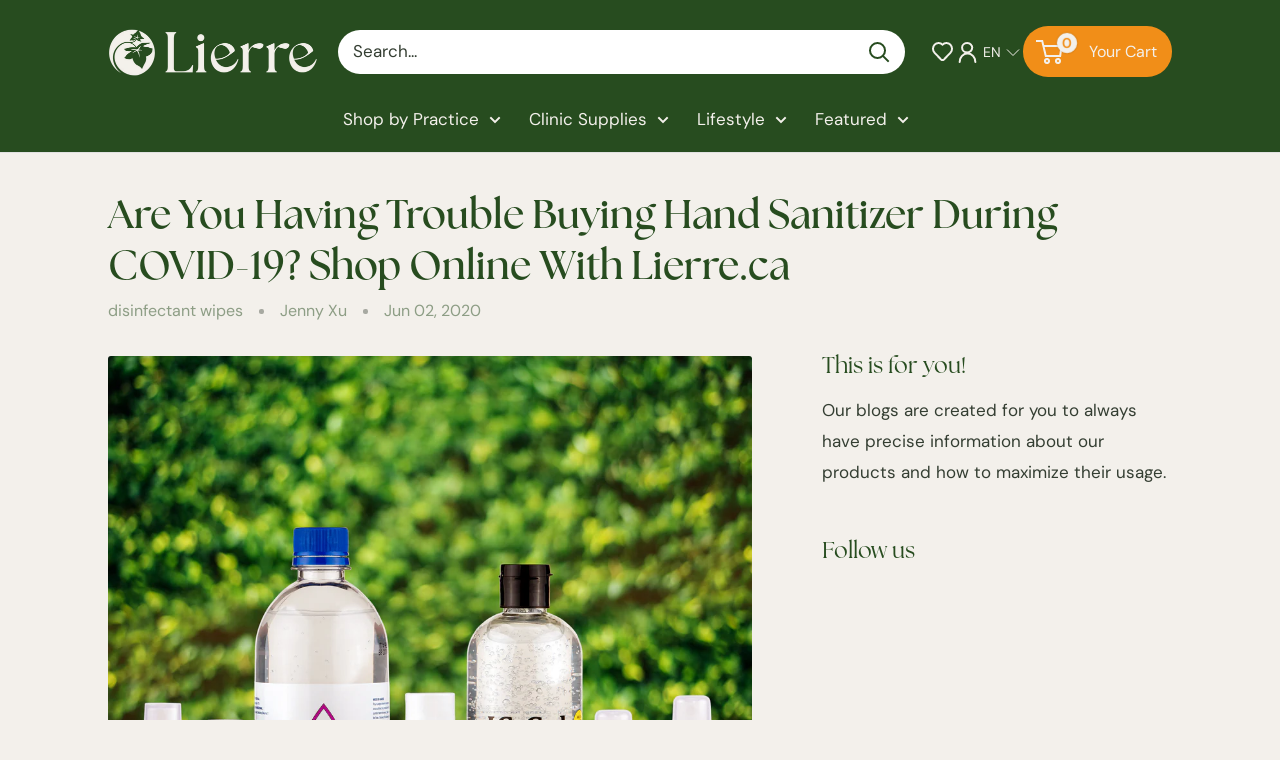

--- FILE ---
content_type: text/html; charset=utf-8
request_url: https://www.lierre.ca/blogs/hand-sanitizer/are-you-having-trouble-buying-hand-sanitizer-during-covid-19-shop-online-with-lierre-ca
body_size: 45260
content:
<!doctype html>

<html class="no-js" lang="en">
  <head>
    <meta charset="utf-8">
    <meta name="viewport" content="width=device-width, initial-scale=1.0, height=device-height, minimum-scale=1.0, maximum-scale=1.0">
    <meta name="theme-color" content="#f18e18">

    <title>Are You Having Trouble Buying Hand Sanitizer During COVID-19? Shop Onl</title><meta name="description" content="Where do you find the best hand sanitizer in Canada for COVID-19 – not on retail shelves, evidently. Looking for even a store-brand hand sanitizer, one finds their favourite retailer’s probably fully sold out. This doesn’t mean you can’t find hand sanitizer anywhere. You just have to look in perhaps unexpected places. "><link rel="canonical" href="https://www.lierre.ca/blogs/hand-sanitizer/are-you-having-trouble-buying-hand-sanitizer-during-covid-19-shop-online-with-lierre-ca"><link rel="shortcut icon" href="//www.lierre.ca/cdn/shop/files/lierre-logo-favicon-lierre-ca_96x96.png?v=1760988329" type="image/png"><link rel="preload" as="style" href="//www.lierre.ca/cdn/shop/t/89/assets/theme.css?v=13963948896744817561764057751">
    <link href="//www.lierre.ca/cdn/shop/t/89/assets/Custom.css?v=106711441273804394281764325346" rel="stylesheet" type="text/css" media="all" />
    <script src="https://ajax.googleapis.com/ajax/libs/jquery/3.7.1/jquery.min.js"></script>
    <link rel="preload" as="script" href="//www.lierre.ca/cdn/shop/t/89/assets/theme.js?v=182284783925426636931764057752">
    <link rel="preconnect" href="https://cdn.shopify.com">
    <link rel="preconnect" href="https://fonts.shopifycdn.com">
    <link rel="dns-prefetch" href="https://productreviews.shopifycdn.com">
    <link rel="dns-prefetch" href="https://ajax.googleapis.com">
    <link rel="dns-prefetch" href="https://maps.googleapis.com">
    <link rel="dns-prefetch" href="https://maps.gstatic.com">

    <link rel="stylesheet" href="https://use.typekit.net/lqk0fgz.css">

    <meta property="og:type" content="article">
  <meta property="og:title" content="Are You Having Trouble Buying Hand Sanitizer During COVID-19? Shop Online With Lierre.ca"><meta property="og:image" content="http://www.lierre.ca/cdn/shop/articles/Hand-sanitizer-collection-lierre-ca.jpg?v=1591406641">
    <meta property="og:image:secure_url" content="https://www.lierre.ca/cdn/shop/articles/Hand-sanitizer-collection-lierre-ca.jpg?v=1591406641">
    <meta property="og:image:width" content="3000">
    <meta property="og:image:height" content="3000"><meta property="og:description" content="Where do you find the best hand sanitizer in Canada for COVID-19 – not on retail shelves, evidently. Looking for even a store-brand hand sanitizer, one finds their favourite retailer’s probably fully sold out. This doesn’t mean you can’t find hand sanitizer anywhere. You just have to look in perhaps unexpected places. "><meta property="og:url" content="https://www.lierre.ca/blogs/hand-sanitizer/are-you-having-trouble-buying-hand-sanitizer-during-covid-19-shop-online-with-lierre-ca">
<meta property="og:site_name" content="Lierre.ca"><meta name="twitter:card" content="summary"><meta name="twitter:title" content="Are You Having Trouble Buying Hand Sanitizer During COVID-19? Shop Online With Lierre.ca">
  <meta name="twitter:description" content="Where do you find the best hand sanitizer in Canada for COVID-19 – not on retail shelves, evidently. Looking for even a store-brand hand sanitizer, one finds their favourite retailer’s probably fully sold out. This doesn’t mean you can’t find hand sanitizer anywhere. You just have to look in perhaps unexpected places. Lierre.ca is an eCommerce platform in Canada known for medical disinfectants, alternative medicine, and over-the-counter natural health solutions. There’s still a lot to learn about COVID-19 and how it spreads but experts agree that hand sanitizer’s a key weapon in the fight to stave off spread. At Lierre.ca, you will find several disinfectants and alcohol-containing hand sanitizers which is exactly what you need. 2 types of alcohol based hand sanitizers are strongly recommenced by Lierre: Divine Essence hand sanitizer and Bleu Lavender hand sanitizer. Both of them are"><meta name="twitter:image" content="https://www.lierre.ca/cdn/shop/articles/Hand-sanitizer-collection-lierre-ca_600x600_crop_center.jpg?v=1591406641">
    <link rel="preload" href="//www.lierre.ca/cdn/fonts/figtree/figtree_n4.3c0838aba1701047e60be6a99a1b0a40ce9b8419.woff2" as="font" type="font/woff2" crossorigin><link rel="preload" href="//www.lierre.ca/cdn/fonts/dm_sans/dmsans_n4.ec80bd4dd7e1a334c969c265873491ae56018d72.woff2" as="font" type="font/woff2" crossorigin><style>
  @font-face {
  font-family: Figtree;
  font-weight: 400;
  font-style: normal;
  font-display: swap;
  src: url("//www.lierre.ca/cdn/fonts/figtree/figtree_n4.3c0838aba1701047e60be6a99a1b0a40ce9b8419.woff2") format("woff2"),
       url("//www.lierre.ca/cdn/fonts/figtree/figtree_n4.c0575d1db21fc3821f17fd6617d3dee552312137.woff") format("woff");
}

  @font-face {
  font-family: "DM Sans";
  font-weight: 400;
  font-style: normal;
  font-display: swap;
  src: url("//www.lierre.ca/cdn/fonts/dm_sans/dmsans_n4.ec80bd4dd7e1a334c969c265873491ae56018d72.woff2") format("woff2"),
       url("//www.lierre.ca/cdn/fonts/dm_sans/dmsans_n4.87bdd914d8a61247b911147ae68e754d695c58a6.woff") format("woff");
}

@font-face {
  font-family: "DM Sans";
  font-weight: 600;
  font-style: normal;
  font-display: swap;
  src: url("//www.lierre.ca/cdn/fonts/dm_sans/dmsans_n6.70a2453ea926d613c6a2f89af05180d14b3a7c96.woff2") format("woff2"),
       url("//www.lierre.ca/cdn/fonts/dm_sans/dmsans_n6.355605667bef215872257574b57fc097044f7e20.woff") format("woff");
}

@font-face {
  font-family: Figtree;
  font-weight: 400;
  font-style: italic;
  font-display: swap;
  src: url("//www.lierre.ca/cdn/fonts/figtree/figtree_i4.89f7a4275c064845c304a4cf8a4a586060656db2.woff2") format("woff2"),
       url("//www.lierre.ca/cdn/fonts/figtree/figtree_i4.6f955aaaafc55a22ffc1f32ecf3756859a5ad3e2.woff") format("woff");
}


  @font-face {
  font-family: "DM Sans";
  font-weight: 700;
  font-style: normal;
  font-display: swap;
  src: url("//www.lierre.ca/cdn/fonts/dm_sans/dmsans_n7.97e21d81502002291ea1de8aefb79170c6946ce5.woff2") format("woff2"),
       url("//www.lierre.ca/cdn/fonts/dm_sans/dmsans_n7.af5c214f5116410ca1d53a2090665620e78e2e1b.woff") format("woff");
}

  @font-face {
  font-family: "DM Sans";
  font-weight: 400;
  font-style: italic;
  font-display: swap;
  src: url("//www.lierre.ca/cdn/fonts/dm_sans/dmsans_i4.b8fe05e69ee95d5a53155c346957d8cbf5081c1a.woff2") format("woff2"),
       url("//www.lierre.ca/cdn/fonts/dm_sans/dmsans_i4.403fe28ee2ea63e142575c0aa47684d65f8c23a0.woff") format("woff");
}

  @font-face {
  font-family: "DM Sans";
  font-weight: 700;
  font-style: italic;
  font-display: swap;
  src: url("//www.lierre.ca/cdn/fonts/dm_sans/dmsans_i7.52b57f7d7342eb7255084623d98ab83fd96e7f9b.woff2") format("woff2"),
       url("//www.lierre.ca/cdn/fonts/dm_sans/dmsans_i7.d5e14ef18a1d4a8ce78a4187580b4eb1759c2eda.woff") format("woff");
}


  :root {
    --default-text-font-size : 15px;
    --base-text-font-size    : 17px;
    --heading-font-family    : Figtree, sans-serif;
    --heading-font-weight    : 400;
    --heading-font-style     : normal;
    --text-font-family       : "DM Sans", sans-serif;
    --text-font-weight       : 400;
    --text-font-style        : normal;
    --text-font-bolder-weight: 600;
    --text-link-decoration   : normal;

    --text-color               : #343e32;
    --text-color-rgb           : 52, 62, 50;
    --heading-color            : #274c1f;
    --border-color             : #e1e1e1;
    --border-color-rgb         : 225, 225, 225;
    --form-border-color        : #d4d4d4;
    --accent-color             : #f18e18;
    --accent-color-rgb         : 241, 142, 24;
    --link-color               : #f18e18;
    --link-color-hover         : #b2660b;
    --background               : #f3f0eb;
    --secondary-background     : #ffffff;
    --secondary-background-rgb : 255, 255, 255;
    --accent-background        : rgba(241, 142, 24, 0.08);

    --input-background: #ffffff;

    --error-color       : #ff0000;
    --error-background  : rgba(255, 0, 0, 0.07);
    --success-color     : #00aa00;
    --success-background: rgba(0, 170, 0, 0.11);

    --primary-button-background      : #f18e18;
    --primary-button-background-rgb  : 241, 142, 24;
    --primary-button-text-color      : #f3f0eb;
    --secondary-button-background    : #f18e18;
    --secondary-button-background-rgb: 241, 142, 24;
    --secondary-button-text-color    : #f3f0eb;

    --header-background      : #274c1f;
    --header-text-color      : #ffffff;
    --header-light-text-color: #ffffff;
    --header-border-color    : rgba(255, 255, 255, 0.3);
    --header-accent-color    : #f18e18;

    --footer-background-color:    #274c1f;
    --footer-heading-text-color:  #ffffff;
    --footer-body-text-color:     #ffffff;
    --footer-body-text-color-rgb: 255, 255, 255;
    --footer-accent-color:        #f18e18;
    --footer-accent-color-rgb:    241, 142, 24;
    --footer-border:              none;
    
    --flickity-arrow-color: #aeaeae;--product-on-sale-accent           : #ee0000;
    --product-on-sale-accent-rgb       : 238, 0, 0;
    --product-on-sale-color            : #ffffff;
    --product-in-stock-color           : #008a00;
    --product-low-stock-color          : #ee0000;
    --product-sold-out-color           : #8a9297;
    --product-custom-label-1-background: #008a00;
    --product-custom-label-1-color     : #ffffff;
    --product-custom-label-2-background: #00a500;
    --product-custom-label-2-color     : #ffffff;
    --product-review-star-color        : #274c1f;

    --mobile-container-gutter : 20px;
    --desktop-container-gutter: 40px;

    /* Shopify related variables */
    --payment-terms-background-color: #f3f0eb;
  }
</style>

<script>
  // IE11 does not have support for CSS variables, so we have to polyfill them
  if (!(((window || {}).CSS || {}).supports && window.CSS.supports('(--a: 0)'))) {
    const script = document.createElement('script');
    script.type = 'text/javascript';
    script.src = 'https://cdn.jsdelivr.net/npm/css-vars-ponyfill@2';
    script.onload = function() {
      cssVars({});
    };

    document.getElementsByTagName('head')[0].appendChild(script);
  }
</script>


    <script>window.performance && window.performance.mark && window.performance.mark('shopify.content_for_header.start');</script><meta name="google-site-verification" content="mLgjNS8OkvgQ3EiOKLrI5IV2b0TgTUEXKAXld8c6IJc">
<meta name="google-site-verification" content="mLgjNS8OkvgQ3EiOKLrI5IV2b0TgTUEXKAXld8c6IJc">
<meta id="shopify-digital-wallet" name="shopify-digital-wallet" content="/10688299071/digital_wallets/dialog">
<meta name="shopify-checkout-api-token" content="252ee46523ca8007dd88caa0fd9fcd00">
<meta id="in-context-paypal-metadata" data-shop-id="10688299071" data-venmo-supported="false" data-environment="production" data-locale="en_US" data-paypal-v4="true" data-currency="CAD">
<link rel="alternate" type="application/atom+xml" title="Feed" href="/blogs/hand-sanitizer.atom" />
<link rel="alternate" hreflang="x-default" href="https://www.lierre.ca/blogs/hand-sanitizer/are-you-having-trouble-buying-hand-sanitizer-during-covid-19-shop-online-with-lierre-ca">
<link rel="alternate" hreflang="en" href="https://www.lierre.ca/blogs/hand-sanitizer/are-you-having-trouble-buying-hand-sanitizer-during-covid-19-shop-online-with-lierre-ca">
<link rel="alternate" hreflang="fr" href="https://www.lierre.ca/fr/blogs/hand-sanitizer/are-you-having-trouble-buying-hand-sanitizer-during-covid-19-shop-online-with-lierre-ca">
<script async="async" src="/checkouts/internal/preloads.js?locale=en-CA"></script>
<link rel="preconnect" href="https://shop.app" crossorigin="anonymous">
<script async="async" src="https://shop.app/checkouts/internal/preloads.js?locale=en-CA&shop_id=10688299071" crossorigin="anonymous"></script>
<script id="apple-pay-shop-capabilities" type="application/json">{"shopId":10688299071,"countryCode":"CA","currencyCode":"CAD","merchantCapabilities":["supports3DS"],"merchantId":"gid:\/\/shopify\/Shop\/10688299071","merchantName":"Lierre.ca","requiredBillingContactFields":["postalAddress","email","phone"],"requiredShippingContactFields":["postalAddress","email","phone"],"shippingType":"shipping","supportedNetworks":["visa","masterCard","interac"],"total":{"type":"pending","label":"Lierre.ca","amount":"1.00"},"shopifyPaymentsEnabled":true,"supportsSubscriptions":true}</script>
<script id="shopify-features" type="application/json">{"accessToken":"252ee46523ca8007dd88caa0fd9fcd00","betas":["rich-media-storefront-analytics"],"domain":"www.lierre.ca","predictiveSearch":true,"shopId":10688299071,"locale":"en"}</script>
<script>var Shopify = Shopify || {};
Shopify.shop = "lierretest2.myshopify.com";
Shopify.locale = "en";
Shopify.currency = {"active":"CAD","rate":"1.0"};
Shopify.country = "CA";
Shopify.theme = {"name":"Lierre-BackInStock(KLoc-WIP-V2-25\/11)","id":136808169606,"schema_name":"Warehouse","schema_version":"6.3.0","theme_store_id":871,"role":"main"};
Shopify.theme.handle = "null";
Shopify.theme.style = {"id":null,"handle":null};
Shopify.cdnHost = "www.lierre.ca/cdn";
Shopify.routes = Shopify.routes || {};
Shopify.routes.root = "/";</script>
<script type="module">!function(o){(o.Shopify=o.Shopify||{}).modules=!0}(window);</script>
<script>!function(o){function n(){var o=[];function n(){o.push(Array.prototype.slice.apply(arguments))}return n.q=o,n}var t=o.Shopify=o.Shopify||{};t.loadFeatures=n(),t.autoloadFeatures=n()}(window);</script>
<script>
  window.ShopifyPay = window.ShopifyPay || {};
  window.ShopifyPay.apiHost = "shop.app\/pay";
  window.ShopifyPay.redirectState = null;
</script>
<script id="shop-js-analytics" type="application/json">{"pageType":"article"}</script>
<script defer="defer" async type="module" src="//www.lierre.ca/cdn/shopifycloud/shop-js/modules/v2/client.init-shop-cart-sync_BT-GjEfc.en.esm.js"></script>
<script defer="defer" async type="module" src="//www.lierre.ca/cdn/shopifycloud/shop-js/modules/v2/chunk.common_D58fp_Oc.esm.js"></script>
<script defer="defer" async type="module" src="//www.lierre.ca/cdn/shopifycloud/shop-js/modules/v2/chunk.modal_xMitdFEc.esm.js"></script>
<script type="module">
  await import("//www.lierre.ca/cdn/shopifycloud/shop-js/modules/v2/client.init-shop-cart-sync_BT-GjEfc.en.esm.js");
await import("//www.lierre.ca/cdn/shopifycloud/shop-js/modules/v2/chunk.common_D58fp_Oc.esm.js");
await import("//www.lierre.ca/cdn/shopifycloud/shop-js/modules/v2/chunk.modal_xMitdFEc.esm.js");

  window.Shopify.SignInWithShop?.initShopCartSync?.({"fedCMEnabled":true,"windoidEnabled":true});

</script>
<script>
  window.Shopify = window.Shopify || {};
  if (!window.Shopify.featureAssets) window.Shopify.featureAssets = {};
  window.Shopify.featureAssets['shop-js'] = {"shop-cart-sync":["modules/v2/client.shop-cart-sync_DZOKe7Ll.en.esm.js","modules/v2/chunk.common_D58fp_Oc.esm.js","modules/v2/chunk.modal_xMitdFEc.esm.js"],"init-fed-cm":["modules/v2/client.init-fed-cm_B6oLuCjv.en.esm.js","modules/v2/chunk.common_D58fp_Oc.esm.js","modules/v2/chunk.modal_xMitdFEc.esm.js"],"shop-cash-offers":["modules/v2/client.shop-cash-offers_D2sdYoxE.en.esm.js","modules/v2/chunk.common_D58fp_Oc.esm.js","modules/v2/chunk.modal_xMitdFEc.esm.js"],"shop-login-button":["modules/v2/client.shop-login-button_QeVjl5Y3.en.esm.js","modules/v2/chunk.common_D58fp_Oc.esm.js","modules/v2/chunk.modal_xMitdFEc.esm.js"],"pay-button":["modules/v2/client.pay-button_DXTOsIq6.en.esm.js","modules/v2/chunk.common_D58fp_Oc.esm.js","modules/v2/chunk.modal_xMitdFEc.esm.js"],"shop-button":["modules/v2/client.shop-button_DQZHx9pm.en.esm.js","modules/v2/chunk.common_D58fp_Oc.esm.js","modules/v2/chunk.modal_xMitdFEc.esm.js"],"avatar":["modules/v2/client.avatar_BTnouDA3.en.esm.js"],"init-windoid":["modules/v2/client.init-windoid_CR1B-cfM.en.esm.js","modules/v2/chunk.common_D58fp_Oc.esm.js","modules/v2/chunk.modal_xMitdFEc.esm.js"],"init-shop-for-new-customer-accounts":["modules/v2/client.init-shop-for-new-customer-accounts_C_vY_xzh.en.esm.js","modules/v2/client.shop-login-button_QeVjl5Y3.en.esm.js","modules/v2/chunk.common_D58fp_Oc.esm.js","modules/v2/chunk.modal_xMitdFEc.esm.js"],"init-shop-email-lookup-coordinator":["modules/v2/client.init-shop-email-lookup-coordinator_BI7n9ZSv.en.esm.js","modules/v2/chunk.common_D58fp_Oc.esm.js","modules/v2/chunk.modal_xMitdFEc.esm.js"],"init-shop-cart-sync":["modules/v2/client.init-shop-cart-sync_BT-GjEfc.en.esm.js","modules/v2/chunk.common_D58fp_Oc.esm.js","modules/v2/chunk.modal_xMitdFEc.esm.js"],"shop-toast-manager":["modules/v2/client.shop-toast-manager_DiYdP3xc.en.esm.js","modules/v2/chunk.common_D58fp_Oc.esm.js","modules/v2/chunk.modal_xMitdFEc.esm.js"],"init-customer-accounts":["modules/v2/client.init-customer-accounts_D9ZNqS-Q.en.esm.js","modules/v2/client.shop-login-button_QeVjl5Y3.en.esm.js","modules/v2/chunk.common_D58fp_Oc.esm.js","modules/v2/chunk.modal_xMitdFEc.esm.js"],"init-customer-accounts-sign-up":["modules/v2/client.init-customer-accounts-sign-up_iGw4briv.en.esm.js","modules/v2/client.shop-login-button_QeVjl5Y3.en.esm.js","modules/v2/chunk.common_D58fp_Oc.esm.js","modules/v2/chunk.modal_xMitdFEc.esm.js"],"shop-follow-button":["modules/v2/client.shop-follow-button_CqMgW2wH.en.esm.js","modules/v2/chunk.common_D58fp_Oc.esm.js","modules/v2/chunk.modal_xMitdFEc.esm.js"],"checkout-modal":["modules/v2/client.checkout-modal_xHeaAweL.en.esm.js","modules/v2/chunk.common_D58fp_Oc.esm.js","modules/v2/chunk.modal_xMitdFEc.esm.js"],"shop-login":["modules/v2/client.shop-login_D91U-Q7h.en.esm.js","modules/v2/chunk.common_D58fp_Oc.esm.js","modules/v2/chunk.modal_xMitdFEc.esm.js"],"lead-capture":["modules/v2/client.lead-capture_BJmE1dJe.en.esm.js","modules/v2/chunk.common_D58fp_Oc.esm.js","modules/v2/chunk.modal_xMitdFEc.esm.js"],"payment-terms":["modules/v2/client.payment-terms_Ci9AEqFq.en.esm.js","modules/v2/chunk.common_D58fp_Oc.esm.js","modules/v2/chunk.modal_xMitdFEc.esm.js"]};
</script>
<script>(function() {
  var isLoaded = false;
  function asyncLoad() {
    if (isLoaded) return;
    isLoaded = true;
    var urls = ["\/\/code.tidio.co\/qtfk0dnimhvzbfvafvtebbtu52gseky3.js?shop=lierretest2.myshopify.com","\/\/shopify.privy.com\/widget.js?shop=lierretest2.myshopify.com","https:\/\/s1.staq-cdn.com\/grow\/api\/js\/10688299071\/main.js?sId=10688299071\u0026v=BL45UXBCN3HVR2MKE2CAX893\u0026shop=lierretest2.myshopify.com"];
    for (var i = 0; i < urls.length; i++) {
      var s = document.createElement('script');
      s.type = 'text/javascript';
      s.async = true;
      s.src = urls[i];
      var x = document.getElementsByTagName('script')[0];
      x.parentNode.insertBefore(s, x);
    }
  };
  if(window.attachEvent) {
    window.attachEvent('onload', asyncLoad);
  } else {
    window.addEventListener('load', asyncLoad, false);
  }
})();</script>
<script id="__st">var __st={"a":10688299071,"offset":-18000,"reqid":"4c61f4a5-bf8f-4b9f-aaa8-40a9fa297a12-1769142313","pageurl":"www.lierre.ca\/blogs\/hand-sanitizer\/are-you-having-trouble-buying-hand-sanitizer-during-covid-19-shop-online-with-lierre-ca","s":"articles-384956596358","u":"49ee8436b7cc","p":"article","rtyp":"article","rid":384956596358};</script>
<script>window.ShopifyPaypalV4VisibilityTracking = true;</script>
<script id="captcha-bootstrap">!function(){'use strict';const t='contact',e='account',n='new_comment',o=[[t,t],['blogs',n],['comments',n],[t,'customer']],c=[[e,'customer_login'],[e,'guest_login'],[e,'recover_customer_password'],[e,'create_customer']],r=t=>t.map((([t,e])=>`form[action*='/${t}']:not([data-nocaptcha='true']) input[name='form_type'][value='${e}']`)).join(','),a=t=>()=>t?[...document.querySelectorAll(t)].map((t=>t.form)):[];function s(){const t=[...o],e=r(t);return a(e)}const i='password',u='form_key',d=['recaptcha-v3-token','g-recaptcha-response','h-captcha-response',i],f=()=>{try{return window.sessionStorage}catch{return}},m='__shopify_v',_=t=>t.elements[u];function p(t,e,n=!1){try{const o=window.sessionStorage,c=JSON.parse(o.getItem(e)),{data:r}=function(t){const{data:e,action:n}=t;return t[m]||n?{data:e,action:n}:{data:t,action:n}}(c);for(const[e,n]of Object.entries(r))t.elements[e]&&(t.elements[e].value=n);n&&o.removeItem(e)}catch(o){console.error('form repopulation failed',{error:o})}}const l='form_type',E='cptcha';function T(t){t.dataset[E]=!0}const w=window,h=w.document,L='Shopify',v='ce_forms',y='captcha';let A=!1;((t,e)=>{const n=(g='f06e6c50-85a8-45c8-87d0-21a2b65856fe',I='https://cdn.shopify.com/shopifycloud/storefront-forms-hcaptcha/ce_storefront_forms_captcha_hcaptcha.v1.5.2.iife.js',D={infoText:'Protected by hCaptcha',privacyText:'Privacy',termsText:'Terms'},(t,e,n)=>{const o=w[L][v],c=o.bindForm;if(c)return c(t,g,e,D).then(n);var r;o.q.push([[t,g,e,D],n]),r=I,A||(h.body.append(Object.assign(h.createElement('script'),{id:'captcha-provider',async:!0,src:r})),A=!0)});var g,I,D;w[L]=w[L]||{},w[L][v]=w[L][v]||{},w[L][v].q=[],w[L][y]=w[L][y]||{},w[L][y].protect=function(t,e){n(t,void 0,e),T(t)},Object.freeze(w[L][y]),function(t,e,n,w,h,L){const[v,y,A,g]=function(t,e,n){const i=e?o:[],u=t?c:[],d=[...i,...u],f=r(d),m=r(i),_=r(d.filter((([t,e])=>n.includes(e))));return[a(f),a(m),a(_),s()]}(w,h,L),I=t=>{const e=t.target;return e instanceof HTMLFormElement?e:e&&e.form},D=t=>v().includes(t);t.addEventListener('submit',(t=>{const e=I(t);if(!e)return;const n=D(e)&&!e.dataset.hcaptchaBound&&!e.dataset.recaptchaBound,o=_(e),c=g().includes(e)&&(!o||!o.value);(n||c)&&t.preventDefault(),c&&!n&&(function(t){try{if(!f())return;!function(t){const e=f();if(!e)return;const n=_(t);if(!n)return;const o=n.value;o&&e.removeItem(o)}(t);const e=Array.from(Array(32),(()=>Math.random().toString(36)[2])).join('');!function(t,e){_(t)||t.append(Object.assign(document.createElement('input'),{type:'hidden',name:u})),t.elements[u].value=e}(t,e),function(t,e){const n=f();if(!n)return;const o=[...t.querySelectorAll(`input[type='${i}']`)].map((({name:t})=>t)),c=[...d,...o],r={};for(const[a,s]of new FormData(t).entries())c.includes(a)||(r[a]=s);n.setItem(e,JSON.stringify({[m]:1,action:t.action,data:r}))}(t,e)}catch(e){console.error('failed to persist form',e)}}(e),e.submit())}));const S=(t,e)=>{t&&!t.dataset[E]&&(n(t,e.some((e=>e===t))),T(t))};for(const o of['focusin','change'])t.addEventListener(o,(t=>{const e=I(t);D(e)&&S(e,y())}));const B=e.get('form_key'),M=e.get(l),P=B&&M;t.addEventListener('DOMContentLoaded',(()=>{const t=y();if(P)for(const e of t)e.elements[l].value===M&&p(e,B);[...new Set([...A(),...v().filter((t=>'true'===t.dataset.shopifyCaptcha))])].forEach((e=>S(e,t)))}))}(h,new URLSearchParams(w.location.search),n,t,e,['guest_login'])})(!0,!0)}();</script>
<script integrity="sha256-4kQ18oKyAcykRKYeNunJcIwy7WH5gtpwJnB7kiuLZ1E=" data-source-attribution="shopify.loadfeatures" defer="defer" src="//www.lierre.ca/cdn/shopifycloud/storefront/assets/storefront/load_feature-a0a9edcb.js" crossorigin="anonymous"></script>
<script crossorigin="anonymous" defer="defer" src="//www.lierre.ca/cdn/shopifycloud/storefront/assets/shopify_pay/storefront-65b4c6d7.js?v=20250812"></script>
<script data-source-attribution="shopify.dynamic_checkout.dynamic.init">var Shopify=Shopify||{};Shopify.PaymentButton=Shopify.PaymentButton||{isStorefrontPortableWallets:!0,init:function(){window.Shopify.PaymentButton.init=function(){};var t=document.createElement("script");t.src="https://www.lierre.ca/cdn/shopifycloud/portable-wallets/latest/portable-wallets.en.js",t.type="module",document.head.appendChild(t)}};
</script>
<script data-source-attribution="shopify.dynamic_checkout.buyer_consent">
  function portableWalletsHideBuyerConsent(e){var t=document.getElementById("shopify-buyer-consent"),n=document.getElementById("shopify-subscription-policy-button");t&&n&&(t.classList.add("hidden"),t.setAttribute("aria-hidden","true"),n.removeEventListener("click",e))}function portableWalletsShowBuyerConsent(e){var t=document.getElementById("shopify-buyer-consent"),n=document.getElementById("shopify-subscription-policy-button");t&&n&&(t.classList.remove("hidden"),t.removeAttribute("aria-hidden"),n.addEventListener("click",e))}window.Shopify?.PaymentButton&&(window.Shopify.PaymentButton.hideBuyerConsent=portableWalletsHideBuyerConsent,window.Shopify.PaymentButton.showBuyerConsent=portableWalletsShowBuyerConsent);
</script>
<script data-source-attribution="shopify.dynamic_checkout.cart.bootstrap">document.addEventListener("DOMContentLoaded",(function(){function t(){return document.querySelector("shopify-accelerated-checkout-cart, shopify-accelerated-checkout")}if(t())Shopify.PaymentButton.init();else{new MutationObserver((function(e,n){t()&&(Shopify.PaymentButton.init(),n.disconnect())})).observe(document.body,{childList:!0,subtree:!0})}}));
</script>
<link id="shopify-accelerated-checkout-styles" rel="stylesheet" media="screen" href="https://www.lierre.ca/cdn/shopifycloud/portable-wallets/latest/accelerated-checkout-backwards-compat.css" crossorigin="anonymous">
<style id="shopify-accelerated-checkout-cart">
        #shopify-buyer-consent {
  margin-top: 1em;
  display: inline-block;
  width: 100%;
}

#shopify-buyer-consent.hidden {
  display: none;
}

#shopify-subscription-policy-button {
  background: none;
  border: none;
  padding: 0;
  text-decoration: underline;
  font-size: inherit;
  cursor: pointer;
}

#shopify-subscription-policy-button::before {
  box-shadow: none;
}

      </style>

<script>window.performance && window.performance.mark && window.performance.mark('shopify.content_for_header.end');</script>

    <link rel="stylesheet" href="//www.lierre.ca/cdn/shop/t/89/assets/theme.css?v=13963948896744817561764057751">

    <script type="application/ld+json">{"@context":"http:\/\/schema.org\/","@id":"\/blogs\/hand-sanitizer\/are-you-having-trouble-buying-hand-sanitizer-during-covid-19-shop-online-with-lierre-ca#article","@type":"Article","mainEntityOfPage":{"@type":"WebPage","@id":"https:\/\/www.lierre.ca\/blogs\/hand-sanitizer\/are-you-having-trouble-buying-hand-sanitizer-during-covid-19-shop-online-with-lierre-ca"},"articleBody":"Where do you find the best hand sanitizer in Canada for COVID-19 – not on retail shelves, evidently. Looking for even a store-brand hand sanitizer, one finds their favourite retailer’s probably fully sold out.\nThis doesn’t mean you can’t find hand sanitizer anywhere. You just have to look in perhaps unexpected places. Lierre.ca is an eCommerce platform in Canada known for medical disinfectants, alternative medicine, and over-the-counter natural health solutions.\nThere’s still a lot to learn about COVID-19 and how it spreads but experts agree that hand sanitizer’s a key weapon in the fight to stave off spread. At Lierre.ca, you will find several disinfectants and alcohol-containing hand sanitizers which is exactly what you need. 2 types of alcohol based hand sanitizers are strongly recommenced by Lierre: Divine Essence hand sanitizer and Bleu Lavender hand sanitizer. Both of them are produced in Quebec and with featured ingredients of organic essential oils. These highlighted ingredients help to protect and moisturize hands.\n\nWhen you go to buy hand sanitizer online, ensure it contains at least 60 percent alcohol. Any alcohol-free sanitizer isn’t going to do much to kill coronavirus. Alcohol is the magic ingredient. According to the recommendations, anything less than 60% alcohol content may only stunt bacterial growth rather than striking it dead. No half-measures when it comes to a virus like coronavirus.\nPurgerme Antibacterial Alcohol Hand Gel is one of the better hand sanitizers in Canada. It contains 70% ethanol alcohol, meeting and exceeding the current guidelines on COVID-19 sanitizers.\nNo water needed – that’s the great thing about carrying a hand sanitizer on your person. Whenever you like, pull it out, squeeze a small amount in your hands, and rub them together. Sanitizer’s going to dry on your ends and kill any virus on your hands.\nAlthough other measures, such as social distancing, are playing an equally important role in minimizing the spread of coronavirus, experts estimate that hand rub sanitizer alone can be responsible for a reduced rate of infection by as much as 21 percent.\nEven if your local stores are sold out and aren’t carrying bulk hand sanitizer in Canada, going online and ordering through a vendor like Lierre.ca saves you time, frustration, and sometimes money.\nDespite promising numbers showing stable numbers in Canada as a country, there are still communities where COVID-19 infections continue to increase. The future of coronavirus in our country remains uncertain. With an economy re-opened, it’s even more important to employ sanitizer to protect yourself and those you come into contact with.\nLierre.ca’s warehouses are fully stocked with the COVID-19 supplies you need, from medical-grade disinfectants to high-quality hand sanitizers. Supplies like these have been running surprisingly low in North America since mid-January, before coronavirus ever really hit its full potential as a virus here. It remains to be seen when production will be able to meet growing demand. In the meantime, you always have Lierre.ca. Visit today.","headline":"Are You Having Trouble Buying Hand Sanitizer During COVID-19? Shop Online With Lierre.ca","description":"","image":"https:\/\/www.lierre.ca\/cdn\/shop\/articles\/Hand-sanitizer-collection-lierre-ca.jpg?v=1591406641\u0026width=1920","datePublished":"2020-06-02T21:28:29-04:00","dateModified":"2020-06-02T21:28:00-04:00","author":{"@type":"Person","name":"Jenny Xu"},"publisher":{"@type":"Organization","name":"Lierre.ca"}}</script><script type="application/ld+json">
  {
    "@context": "https://schema.org",
    "@type": "BreadcrumbList",
    "itemListElement": [{
        "@type": "ListItem",
        "position": 1,
        "name": "Home",
        "item": "https://www.lierre.ca"
      },{
            "@type": "ListItem",
            "position": 2,
            "name": "Hand Sanitizer",
            "item": "https://www.lierre.ca/blogs/hand-sanitizer"
          }, {
            "@type": "ListItem",
            "position": 3,
            "name": "Hand Sanitizer",
            "item": "https://www.lierre.ca/blogs/hand-sanitizer/are-you-having-trouble-buying-hand-sanitizer-during-covid-19-shop-online-with-lierre-ca"
          }]
  }
</script>
<script>
  var langify = langify || {};
  langify.settings = {
     maxMutations: 80
  }
</script>
    <script>
      // This allows to expose several variables to the global scope, to be used in scripts
      window.theme = {
        pageType: "article",
        cartCount: 0,
        moneyFormat: "${{amount}}",
        moneyWithCurrencyFormat: "${{amount}} CAD",
        currencyCodeEnabled: false,
        showDiscount: true,
        discountMode: "percentage",
        cartType: "page"
      };

      window.routes = {
        rootUrl: "\/",
        rootUrlWithoutSlash: '',
        cartUrl: "\/cart",
        cartAddUrl: "\/cart\/add",
        cartChangeUrl: "\/cart\/change",
        searchUrl: "\/search",
        productRecommendationsUrl: "\/recommendations\/products"
      };

      window.languages = {
        productRegularPrice: "Regular price",
        productSalePrice: "Sale price",
        collectionOnSaleLabel: "Save {{savings}}",
        productFormUnavailable: "Unavailable",
        productFormAddToCart: "Add to cart",
        productFormPreOrder: "Pre-order",
        productFormSoldOut: "Sold out",
        productAdded: "Product has been added to your cart",
        productAddedShort: "Added!",
        shippingEstimatorNoResults: "No shipping could be found for your address.",
        shippingEstimatorOneResult: "There is one shipping rate for your address:",
        shippingEstimatorMultipleResults: "There are {{count}} shipping rates for your address:",
        shippingEstimatorErrors: "There are some errors:"
      };

      document.documentElement.className = document.documentElement.className.replace('no-js', 'js');
    </script><script src="//www.lierre.ca/cdn/shop/t/89/assets/theme.js?v=182284783925426636931764057752" defer></script>
    <script src="//www.lierre.ca/cdn/shop/t/89/assets/custom.js?v=156261904409099927591764057703" defer></script><script>
        (function () {
          window.onpageshow = function() {
            // We force re-freshing the cart content onpageshow, as most browsers will serve a cache copy when hitting the
            // back button, which cause staled data
            document.documentElement.dispatchEvent(new CustomEvent('cart:refresh', {
              bubbles: true,
              detail: {scrollToTop: false}
            }));
          };
        })();
      </script><!--Gem_Page_Header_Script-->
    


<!--End_Gem_Page_Header_Script-->

    <link rel="stylesheet" href="https://cdn.jsdelivr.net/npm/swiper@11/swiper-bundle.min.css" />
    <script src="//www.lierre.ca/cdn/shop/t/89/assets/jquery.min.js?v=158417595810649192771764057751"></script>
    <script src="https://cdn.jsdelivr.net/npm/swiper@11/swiper-bundle.min.js"></script>

<!-- BEGIN app block: shopify://apps/judge-me-reviews/blocks/judgeme_core/61ccd3b1-a9f2-4160-9fe9-4fec8413e5d8 --><!-- Start of Judge.me Core -->






<link rel="dns-prefetch" href="https://cdnwidget.judge.me">
<link rel="dns-prefetch" href="https://cdn.judge.me">
<link rel="dns-prefetch" href="https://cdn1.judge.me">
<link rel="dns-prefetch" href="https://api.judge.me">

<script data-cfasync='false' class='jdgm-settings-script'>window.jdgmSettings={"pagination":5,"disable_web_reviews":true,"badge_no_review_text":"No reviews","badge_n_reviews_text":"{{ n }} review/reviews","badge_star_color":"#f4bf40","hide_badge_preview_if_no_reviews":false,"badge_hide_text":false,"enforce_center_preview_badge":false,"widget_title":"Customer Reviews","widget_open_form_text":"Write a review","widget_close_form_text":"Cancel review","widget_refresh_page_text":"Refresh page","widget_summary_text":"Based on {{ number_of_reviews }} review/reviews","widget_no_review_text":"Be the first to write a review","widget_name_field_text":"Display name","widget_verified_name_field_text":"Verified Name (public)","widget_name_placeholder_text":"Display name","widget_required_field_error_text":"This field is required.","widget_email_field_text":"Email address","widget_verified_email_field_text":"Verified Email (private, can not be edited)","widget_email_placeholder_text":"Your email address","widget_email_field_error_text":"Please enter a valid email address.","widget_rating_field_text":"Rating","widget_review_title_field_text":"Review Title","widget_review_title_placeholder_text":"Give your review a title","widget_review_body_field_text":"Review content","widget_review_body_placeholder_text":"Start writing here...","widget_pictures_field_text":"Picture/Video (optional)","widget_submit_review_text":"Submit Review","widget_submit_verified_review_text":"Submit Verified Review","widget_submit_success_msg_with_auto_publish":"Thank you! Please refresh the page in a few moments to see your review. You can remove or edit your review by logging into \u003ca href='https://judge.me/login' target='_blank' rel='nofollow noopener'\u003eJudge.me\u003c/a\u003e","widget_submit_success_msg_no_auto_publish":"Thank you! Your review will be published as soon as it is approved by the shop admin. You can remove or edit your review by logging into \u003ca href='https://judge.me/login' target='_blank' rel='nofollow noopener'\u003eJudge.me\u003c/a\u003e","widget_show_default_reviews_out_of_total_text":"Showing {{ n_reviews_shown }} out of {{ n_reviews }} reviews.","widget_show_all_link_text":"Show all","widget_show_less_link_text":"Show less","widget_author_said_text":"{{ reviewer_name }} said:","widget_days_text":"{{ n }} days ago","widget_weeks_text":"{{ n }} week/weeks ago","widget_months_text":"{{ n }} month/months ago","widget_years_text":"{{ n }} year/years ago","widget_yesterday_text":"Yesterday","widget_today_text":"Today","widget_replied_text":"\u003e\u003e {{ shop_name }} replied:","widget_read_more_text":"Read more","widget_reviewer_name_as_initial":"","widget_rating_filter_color":"#f4bf40","widget_rating_filter_see_all_text":"See all reviews","widget_sorting_most_recent_text":"Most Recent","widget_sorting_highest_rating_text":"Highest Rating","widget_sorting_lowest_rating_text":"Lowest Rating","widget_sorting_with_pictures_text":"Only Pictures","widget_sorting_most_helpful_text":"Most Helpful","widget_open_question_form_text":"Ask a question","widget_reviews_subtab_text":"Reviews","widget_questions_subtab_text":"Questions","widget_question_label_text":"Question","widget_answer_label_text":"Answer","widget_question_placeholder_text":"Write your question here","widget_submit_question_text":"Submit Question","widget_question_submit_success_text":"Thank you for your question! We will notify you once it gets answered.","widget_star_color":"#f4bf40","verified_badge_text":"Verified","verified_badge_bg_color":"#f4bf40","verified_badge_text_color":"#ffffff","verified_badge_placement":"left-of-reviewer-name","widget_review_max_height":"","widget_hide_border":false,"widget_social_share":false,"widget_thumb":false,"widget_review_location_show":false,"widget_location_format":"country_iso_code","all_reviews_include_out_of_store_products":true,"all_reviews_out_of_store_text":"(out of store)","all_reviews_pagination":100,"all_reviews_product_name_prefix_text":"about","enable_review_pictures":false,"enable_question_anwser":false,"widget_theme":"leex","review_date_format":"mm/dd/yyyy","default_sort_method":"most-recent","widget_product_reviews_subtab_text":"Product Reviews","widget_shop_reviews_subtab_text":"Shop Reviews","widget_other_products_reviews_text":"Reviews for other products","widget_store_reviews_subtab_text":"Store reviews","widget_no_store_reviews_text":"This store hasn't received any reviews yet","widget_web_restriction_product_reviews_text":"This product hasn't received any reviews yet","widget_no_items_text":"No items found","widget_show_more_text":"Show more","widget_write_a_store_review_text":"Write a Store Review","widget_other_languages_heading":"Reviews in Other Languages","widget_translate_review_text":"Translate review to {{ language }}","widget_translating_review_text":"Translating...","widget_show_original_translation_text":"Show original ({{ language }})","widget_translate_review_failed_text":"Review couldn't be translated.","widget_translate_review_retry_text":"Retry","widget_translate_review_try_again_later_text":"Try again later","show_product_url_for_grouped_product":false,"widget_sorting_pictures_first_text":"Pictures First","show_pictures_on_all_rev_page_mobile":false,"show_pictures_on_all_rev_page_desktop":false,"floating_tab_hide_mobile_install_preference":false,"floating_tab_button_name":"★ Reviews","floating_tab_title":"Let customers speak for us","floating_tab_button_color":"","floating_tab_button_background_color":"","floating_tab_url":"","floating_tab_url_enabled":false,"floating_tab_tab_style":"text","all_reviews_text_badge_text":"Customers rate us {{ shop.metafields.judgeme.all_reviews_rating | round: 1 }}/5 based on {{ shop.metafields.judgeme.all_reviews_count }} reviews.","all_reviews_text_badge_text_branded_style":"{{ shop.metafields.judgeme.all_reviews_rating | round: 1 }} out of 5 stars based on {{ shop.metafields.judgeme.all_reviews_count }} reviews","is_all_reviews_text_badge_a_link":false,"show_stars_for_all_reviews_text_badge":false,"all_reviews_text_badge_url":"","all_reviews_text_style":"text","all_reviews_text_color_style":"judgeme_brand_color","all_reviews_text_color":"#108474","all_reviews_text_show_jm_brand":true,"featured_carousel_show_header":true,"featured_carousel_title":"What our customers are saying...","testimonials_carousel_title":"Customers are saying","videos_carousel_title":"Real customer stories","cards_carousel_title":"Customers are saying","featured_carousel_count_text":"from {{ n }} reviews","featured_carousel_add_link_to_all_reviews_page":false,"featured_carousel_url":"","featured_carousel_show_images":true,"featured_carousel_autoslide_interval":5,"featured_carousel_arrows_on_the_sides":false,"featured_carousel_height":250,"featured_carousel_width":80,"featured_carousel_image_size":0,"featured_carousel_image_height":250,"featured_carousel_arrow_color":"#8bc653","verified_count_badge_style":"vintage","verified_count_badge_orientation":"horizontal","verified_count_badge_color_style":"judgeme_brand_color","verified_count_badge_color":"#108474","is_verified_count_badge_a_link":false,"verified_count_badge_url":"","verified_count_badge_show_jm_brand":true,"widget_rating_preset_default":5,"widget_first_sub_tab":"product-reviews","widget_show_histogram":true,"widget_histogram_use_custom_color":true,"widget_pagination_use_custom_color":false,"widget_star_use_custom_color":true,"widget_verified_badge_use_custom_color":true,"widget_write_review_use_custom_color":false,"picture_reminder_submit_button":"Upload Pictures","enable_review_videos":false,"mute_video_by_default":false,"widget_sorting_videos_first_text":"Videos First","widget_review_pending_text":"Pending","featured_carousel_items_for_large_screen":3,"social_share_options_order":"Facebook,Twitter","remove_microdata_snippet":true,"disable_json_ld":false,"enable_json_ld_products":false,"preview_badge_show_question_text":false,"preview_badge_no_question_text":"No questions","preview_badge_n_question_text":"{{ number_of_questions }} question/questions","qa_badge_show_icon":false,"qa_badge_position":"same-row","remove_judgeme_branding":false,"widget_add_search_bar":false,"widget_search_bar_placeholder":"Search","widget_sorting_verified_only_text":"Verified only","featured_carousel_theme":"compact","featured_carousel_show_rating":true,"featured_carousel_show_title":true,"featured_carousel_show_body":true,"featured_carousel_show_date":false,"featured_carousel_show_reviewer":true,"featured_carousel_show_product":false,"featured_carousel_header_background_color":"#108474","featured_carousel_header_text_color":"#ffffff","featured_carousel_name_product_separator":"reviewed","featured_carousel_full_star_background":"#f4bf40","featured_carousel_empty_star_background":"#dadada","featured_carousel_vertical_theme_background":"#f9fafb","featured_carousel_verified_badge_enable":false,"featured_carousel_verified_badge_color":"#108474","featured_carousel_border_style":"round","featured_carousel_review_line_length_limit":3,"featured_carousel_more_reviews_button_text":"Read more reviews","featured_carousel_view_product_button_text":"View product","all_reviews_page_load_reviews_on":"scroll","all_reviews_page_load_more_text":"Load More Reviews","disable_fb_tab_reviews":false,"enable_ajax_cdn_cache":false,"widget_public_name_text":"displayed publicly like","default_reviewer_name":"John Smith","default_reviewer_name_has_non_latin":true,"widget_reviewer_anonymous":"Anonymous","medals_widget_title":"Judge.me Review Medals","medals_widget_background_color":"#f9fafb","medals_widget_position":"footer_all_pages","medals_widget_border_color":"#f9fafb","medals_widget_verified_text_position":"left","medals_widget_use_monochromatic_version":false,"medals_widget_elements_color":"#108474","show_reviewer_avatar":true,"widget_invalid_yt_video_url_error_text":"Not a YouTube video URL","widget_max_length_field_error_text":"Please enter no more than {0} characters.","widget_show_country_flag":false,"widget_show_collected_via_shop_app":true,"widget_verified_by_shop_badge_style":"light","widget_verified_by_shop_text":"Verified by Shop","widget_show_photo_gallery":false,"widget_load_with_code_splitting":true,"widget_ugc_install_preference":false,"widget_ugc_title":"Made by us, Shared by you","widget_ugc_subtitle":"Tag us to see your picture featured in our page","widget_ugc_arrows_color":"#ffffff","widget_ugc_primary_button_text":"Buy Now","widget_ugc_primary_button_background_color":"#108474","widget_ugc_primary_button_text_color":"#ffffff","widget_ugc_primary_button_border_width":"0","widget_ugc_primary_button_border_style":"none","widget_ugc_primary_button_border_color":"#108474","widget_ugc_primary_button_border_radius":"25","widget_ugc_secondary_button_text":"Load More","widget_ugc_secondary_button_background_color":"#ffffff","widget_ugc_secondary_button_text_color":"#108474","widget_ugc_secondary_button_border_width":"2","widget_ugc_secondary_button_border_style":"solid","widget_ugc_secondary_button_border_color":"#108474","widget_ugc_secondary_button_border_radius":"25","widget_ugc_reviews_button_text":"View Reviews","widget_ugc_reviews_button_background_color":"#ffffff","widget_ugc_reviews_button_text_color":"#108474","widget_ugc_reviews_button_border_width":"2","widget_ugc_reviews_button_border_style":"solid","widget_ugc_reviews_button_border_color":"#108474","widget_ugc_reviews_button_border_radius":"25","widget_ugc_reviews_button_link_to":"judgeme-reviews-page","widget_ugc_show_post_date":true,"widget_ugc_max_width":"800","widget_rating_metafield_value_type":true,"widget_primary_color":"#108474","widget_enable_secondary_color":false,"widget_secondary_color":"#edf5f5","widget_summary_average_rating_text":"{{ average_rating }} out of 5","widget_media_grid_title":"Customer photos \u0026 videos","widget_media_grid_see_more_text":"See more","widget_round_style":false,"widget_show_product_medals":true,"widget_verified_by_judgeme_text":"Verified by Judge.me","widget_show_store_medals":true,"widget_verified_by_judgeme_text_in_store_medals":"Verified by Judge.me","widget_media_field_exceed_quantity_message":"Sorry, we can only accept {{ max_media }} for one review.","widget_media_field_exceed_limit_message":"{{ file_name }} is too large, please select a {{ media_type }} less than {{ size_limit }}MB.","widget_review_submitted_text":"Review Submitted!","widget_question_submitted_text":"Question Submitted!","widget_close_form_text_question":"Cancel","widget_write_your_answer_here_text":"Write your answer here","widget_enabled_branded_link":true,"widget_show_collected_by_judgeme":true,"widget_reviewer_name_color":"","widget_write_review_text_color":"","widget_write_review_bg_color":"","widget_collected_by_judgeme_text":"collected by Judge.me","widget_pagination_type":"standard","widget_load_more_text":"Load More","widget_load_more_color":"#108474","widget_full_review_text":"Full Review","widget_read_more_reviews_text":"Read More Reviews","widget_read_questions_text":"Read Questions","widget_questions_and_answers_text":"Questions \u0026 Answers","widget_verified_by_text":"Verified by","widget_verified_text":"Verified","widget_number_of_reviews_text":"{{ number_of_reviews }} reviews","widget_back_button_text":"Back","widget_next_button_text":"Next","widget_custom_forms_filter_button":"Filters","custom_forms_style":"vertical","widget_show_review_information":false,"how_reviews_are_collected":"How reviews are collected?","widget_show_review_keywords":false,"widget_gdpr_statement":"How we use your data: We'll only contact you about the review you left, and only if necessary. By submitting your review, you agree to Judge.me's \u003ca href='https://judge.me/terms' target='_blank' rel='nofollow noopener'\u003eterms\u003c/a\u003e, \u003ca href='https://judge.me/privacy' target='_blank' rel='nofollow noopener'\u003eprivacy\u003c/a\u003e and \u003ca href='https://judge.me/content-policy' target='_blank' rel='nofollow noopener'\u003econtent\u003c/a\u003e policies.","widget_multilingual_sorting_enabled":false,"widget_translate_review_content_enabled":true,"widget_translate_review_content_method":"manual","popup_widget_review_selection":"automatically_with_pictures","popup_widget_round_border_style":true,"popup_widget_show_title":true,"popup_widget_show_body":true,"popup_widget_show_reviewer":false,"popup_widget_show_product":true,"popup_widget_show_pictures":true,"popup_widget_use_review_picture":true,"popup_widget_show_on_home_page":true,"popup_widget_show_on_product_page":true,"popup_widget_show_on_collection_page":true,"popup_widget_show_on_cart_page":true,"popup_widget_position":"bottom_left","popup_widget_first_review_delay":5,"popup_widget_duration":5,"popup_widget_interval":5,"popup_widget_review_count":5,"popup_widget_hide_on_mobile":true,"review_snippet_widget_round_border_style":true,"review_snippet_widget_card_color":"#FFFFFF","review_snippet_widget_slider_arrows_background_color":"#FFFFFF","review_snippet_widget_slider_arrows_color":"#000000","review_snippet_widget_star_color":"#108474","show_product_variant":false,"all_reviews_product_variant_label_text":"Variant: ","widget_show_verified_branding":false,"widget_ai_summary_title":"Customers say","widget_ai_summary_disclaimer":"AI-powered review summary based on recent customer reviews","widget_show_ai_summary":false,"widget_show_ai_summary_bg":false,"widget_show_review_title_input":true,"redirect_reviewers_invited_via_email":"review_widget","request_store_review_after_product_review":false,"request_review_other_products_in_order":false,"review_form_color_scheme":"default","review_form_corner_style":"square","review_form_star_color":{},"review_form_text_color":"#333333","review_form_background_color":"#ffffff","review_form_field_background_color":"#fafafa","review_form_button_color":{},"review_form_button_text_color":"#ffffff","review_form_modal_overlay_color":"#000000","review_content_screen_title_text":"How would you rate this product?","review_content_introduction_text":"We would love it if you would share a bit about your experience.","store_review_form_title_text":"How would you rate this store?","store_review_form_introduction_text":"We would love it if you would share a bit about your experience.","show_review_guidance_text":true,"one_star_review_guidance_text":"Poor","five_star_review_guidance_text":"Great","customer_information_screen_title_text":"About you","customer_information_introduction_text":"Please tell us more about you.","custom_questions_screen_title_text":"Your experience in more detail","custom_questions_introduction_text":"Here are a few questions to help us understand more about your experience.","review_submitted_screen_title_text":"Thanks for your review!","review_submitted_screen_thank_you_text":"We are processing it and it will appear on the store soon.","review_submitted_screen_email_verification_text":"Please confirm your email by clicking the link we just sent you. This helps us keep reviews authentic.","review_submitted_request_store_review_text":"Would you like to share your experience of shopping with us?","review_submitted_review_other_products_text":"Would you like to review these products?","store_review_screen_title_text":"Would you like to share your experience of shopping with us?","store_review_introduction_text":"We value your feedback and use it to improve. Please share any thoughts or suggestions you have.","reviewer_media_screen_title_picture_text":"Share a picture","reviewer_media_introduction_picture_text":"Upload a photo to support your review.","reviewer_media_screen_title_video_text":"Share a video","reviewer_media_introduction_video_text":"Upload a video to support your review.","reviewer_media_screen_title_picture_or_video_text":"Share a picture or video","reviewer_media_introduction_picture_or_video_text":"Upload a photo or video to support your review.","reviewer_media_youtube_url_text":"Paste your Youtube URL here","advanced_settings_next_step_button_text":"Next","advanced_settings_close_review_button_text":"Close","modal_write_review_flow":false,"write_review_flow_required_text":"Required","write_review_flow_privacy_message_text":"We respect your privacy.","write_review_flow_anonymous_text":"Post review as anonymous","write_review_flow_visibility_text":"This won't be visible to other customers.","write_review_flow_multiple_selection_help_text":"Select as many as you like","write_review_flow_single_selection_help_text":"Select one option","write_review_flow_required_field_error_text":"This field is required","write_review_flow_invalid_email_error_text":"Please enter a valid email address","write_review_flow_max_length_error_text":"Max. {{ max_length }} characters.","write_review_flow_media_upload_text":"\u003cb\u003eClick to upload\u003c/b\u003e or drag and drop","write_review_flow_gdpr_statement":"We'll only contact you about your review if necessary. By submitting your review, you agree to our \u003ca href='https://judge.me/terms' target='_blank' rel='nofollow noopener'\u003eterms and conditions\u003c/a\u003e and \u003ca href='https://judge.me/privacy' target='_blank' rel='nofollow noopener'\u003eprivacy policy\u003c/a\u003e.","rating_only_reviews_enabled":false,"show_negative_reviews_help_screen":false,"new_review_flow_help_screen_rating_threshold":3,"negative_review_resolution_screen_title_text":"Tell us more","negative_review_resolution_text":"Your experience matters to us. If there were issues with your purchase, we're here to help. Feel free to reach out to us, we'd love the opportunity to make things right.","negative_review_resolution_button_text":"Contact us","negative_review_resolution_proceed_with_review_text":"Leave a review","negative_review_resolution_subject":"Issue with purchase from {{ shop_name }}.{{ order_name }}","preview_badge_collection_page_install_status":false,"widget_review_custom_css":"","preview_badge_custom_css":"","preview_badge_stars_count":"5-stars","featured_carousel_custom_css":"","floating_tab_custom_css":"","all_reviews_widget_custom_css":"","medals_widget_custom_css":"","verified_badge_custom_css":"","all_reviews_text_custom_css":"","transparency_badges_collected_via_store_invite":false,"transparency_badges_from_another_provider":false,"transparency_badges_collected_from_store_visitor":false,"transparency_badges_collected_by_verified_review_provider":false,"transparency_badges_earned_reward":false,"transparency_badges_collected_via_store_invite_text":"Review collected via store invitation","transparency_badges_from_another_provider_text":"Review collected from another provider","transparency_badges_collected_from_store_visitor_text":"Review collected from a store visitor","transparency_badges_written_in_google_text":"Review written in Google","transparency_badges_written_in_etsy_text":"Review written in Etsy","transparency_badges_written_in_shop_app_text":"Review written in Shop App","transparency_badges_earned_reward_text":"Review earned a reward for future purchase","product_review_widget_per_page":10,"widget_store_review_label_text":"Review about the store","checkout_comment_extension_title_on_product_page":"Customer Comments","checkout_comment_extension_num_latest_comment_show":5,"checkout_comment_extension_format":"name_and_timestamp","checkout_comment_customer_name":"last_initial","checkout_comment_comment_notification":true,"preview_badge_collection_page_install_preference":true,"preview_badge_home_page_install_preference":true,"preview_badge_product_page_install_preference":true,"review_widget_install_preference":"","review_carousel_install_preference":false,"floating_reviews_tab_install_preference":"none","verified_reviews_count_badge_install_preference":true,"all_reviews_text_install_preference":false,"review_widget_best_location":true,"judgeme_medals_install_preference":false,"review_widget_revamp_enabled":false,"review_widget_qna_enabled":false,"review_widget_header_theme":"minimal","review_widget_widget_title_enabled":true,"review_widget_header_text_size":"medium","review_widget_header_text_weight":"regular","review_widget_average_rating_style":"compact","review_widget_bar_chart_enabled":true,"review_widget_bar_chart_type":"numbers","review_widget_bar_chart_style":"standard","review_widget_expanded_media_gallery_enabled":false,"review_widget_reviews_section_theme":"standard","review_widget_image_style":"thumbnails","review_widget_review_image_ratio":"square","review_widget_stars_size":"medium","review_widget_verified_badge":"standard_text","review_widget_review_title_text_size":"medium","review_widget_review_text_size":"medium","review_widget_review_text_length":"medium","review_widget_number_of_columns_desktop":3,"review_widget_carousel_transition_speed":5,"review_widget_custom_questions_answers_display":"always","review_widget_button_text_color":"#FFFFFF","review_widget_text_color":"#000000","review_widget_lighter_text_color":"#7B7B7B","review_widget_corner_styling":"soft","review_widget_review_word_singular":"review","review_widget_review_word_plural":"reviews","review_widget_voting_label":"Helpful?","review_widget_shop_reply_label":"Reply from {{ shop_name }}:","review_widget_filters_title":"Filters","qna_widget_question_word_singular":"Question","qna_widget_question_word_plural":"Questions","qna_widget_answer_reply_label":"Answer from {{ answerer_name }}:","qna_content_screen_title_text":"Ask a question about this product","qna_widget_question_required_field_error_text":"Please enter your question.","qna_widget_flow_gdpr_statement":"We'll only contact you about your question if necessary. By submitting your question, you agree to our \u003ca href='https://judge.me/terms' target='_blank' rel='nofollow noopener'\u003eterms and conditions\u003c/a\u003e and \u003ca href='https://judge.me/privacy' target='_blank' rel='nofollow noopener'\u003eprivacy policy\u003c/a\u003e.","qna_widget_question_submitted_text":"Thanks for your question!","qna_widget_close_form_text_question":"Close","qna_widget_question_submit_success_text":"We’ll notify you by email when your question is answered.","all_reviews_widget_v2025_enabled":false,"all_reviews_widget_v2025_header_theme":"default","all_reviews_widget_v2025_widget_title_enabled":true,"all_reviews_widget_v2025_header_text_size":"medium","all_reviews_widget_v2025_header_text_weight":"regular","all_reviews_widget_v2025_average_rating_style":"compact","all_reviews_widget_v2025_bar_chart_enabled":true,"all_reviews_widget_v2025_bar_chart_type":"numbers","all_reviews_widget_v2025_bar_chart_style":"standard","all_reviews_widget_v2025_expanded_media_gallery_enabled":false,"all_reviews_widget_v2025_show_store_medals":true,"all_reviews_widget_v2025_show_photo_gallery":true,"all_reviews_widget_v2025_show_review_keywords":false,"all_reviews_widget_v2025_show_ai_summary":false,"all_reviews_widget_v2025_show_ai_summary_bg":false,"all_reviews_widget_v2025_add_search_bar":false,"all_reviews_widget_v2025_default_sort_method":"most-recent","all_reviews_widget_v2025_reviews_per_page":10,"all_reviews_widget_v2025_reviews_section_theme":"default","all_reviews_widget_v2025_image_style":"thumbnails","all_reviews_widget_v2025_review_image_ratio":"square","all_reviews_widget_v2025_stars_size":"medium","all_reviews_widget_v2025_verified_badge":"bold_badge","all_reviews_widget_v2025_review_title_text_size":"medium","all_reviews_widget_v2025_review_text_size":"medium","all_reviews_widget_v2025_review_text_length":"medium","all_reviews_widget_v2025_number_of_columns_desktop":3,"all_reviews_widget_v2025_carousel_transition_speed":5,"all_reviews_widget_v2025_custom_questions_answers_display":"always","all_reviews_widget_v2025_show_product_variant":false,"all_reviews_widget_v2025_show_reviewer_avatar":true,"all_reviews_widget_v2025_reviewer_name_as_initial":"","all_reviews_widget_v2025_review_location_show":false,"all_reviews_widget_v2025_location_format":"","all_reviews_widget_v2025_show_country_flag":false,"all_reviews_widget_v2025_verified_by_shop_badge_style":"light","all_reviews_widget_v2025_social_share":false,"all_reviews_widget_v2025_social_share_options_order":"Facebook,Twitter,LinkedIn,Pinterest","all_reviews_widget_v2025_pagination_type":"standard","all_reviews_widget_v2025_button_text_color":"#FFFFFF","all_reviews_widget_v2025_text_color":"#000000","all_reviews_widget_v2025_lighter_text_color":"#7B7B7B","all_reviews_widget_v2025_corner_styling":"soft","all_reviews_widget_v2025_title":"Customer reviews","all_reviews_widget_v2025_ai_summary_title":"Customers say about this store","all_reviews_widget_v2025_no_review_text":"Be the first to write a review","platform":"shopify","branding_url":"https://app.judge.me/reviews/stores/www.lierre.ca","branding_text":"Powered by Judge.me","locale":"en","reply_name":"Lierre.ca","widget_version":"3.0","footer":true,"autopublish":true,"review_dates":true,"enable_custom_form":false,"shop_use_review_site":true,"shop_locale":"en","enable_multi_locales_translations":true,"show_review_title_input":true,"review_verification_email_status":"always","can_be_branded":true,"reply_name_text":"Lierre.ca"};</script> <style class='jdgm-settings-style'>.jdgm-xx{left:0}:root{--jdgm-primary-color: #108474;--jdgm-secondary-color: rgba(16,132,116,0.1);--jdgm-star-color: #f4bf40;--jdgm-write-review-text-color: white;--jdgm-write-review-bg-color: #108474;--jdgm-paginate-color: #108474;--jdgm-border-radius: 0;--jdgm-reviewer-name-color: #108474}.jdgm-histogram__bar-content{background-color:#f4bf40}.jdgm-rev[data-verified-buyer=true] .jdgm-rev__icon.jdgm-rev__icon:after,.jdgm-rev__buyer-badge.jdgm-rev__buyer-badge{color:#ffffff;background-color:#f4bf40}.jdgm-review-widget--small .jdgm-gallery.jdgm-gallery .jdgm-gallery__thumbnail-link:nth-child(8) .jdgm-gallery__thumbnail-wrapper.jdgm-gallery__thumbnail-wrapper:before{content:"See more"}@media only screen and (min-width: 768px){.jdgm-gallery.jdgm-gallery .jdgm-gallery__thumbnail-link:nth-child(8) .jdgm-gallery__thumbnail-wrapper.jdgm-gallery__thumbnail-wrapper:before{content:"See more"}}.jdgm-preview-badge .jdgm-star.jdgm-star{color:#f4bf40}.jdgm-widget .jdgm-write-rev-link{display:none}.jdgm-widget .jdgm-rev-widg[data-number-of-reviews='0']{display:none}.jdgm-author-all-initials{display:none !important}.jdgm-author-last-initial{display:none !important}.jdgm-rev-widg__title{visibility:hidden}.jdgm-rev-widg__summary-text{visibility:hidden}.jdgm-prev-badge__text{visibility:hidden}.jdgm-rev__prod-link-prefix:before{content:'about'}.jdgm-rev__variant-label:before{content:'Variant: '}.jdgm-rev__out-of-store-text:before{content:'(out of store)'}@media only screen and (min-width: 768px){.jdgm-rev__pics .jdgm-rev_all-rev-page-picture-separator,.jdgm-rev__pics .jdgm-rev__product-picture{display:none}}@media only screen and (max-width: 768px){.jdgm-rev__pics .jdgm-rev_all-rev-page-picture-separator,.jdgm-rev__pics .jdgm-rev__product-picture{display:none}}.jdgm-carousel-wrapper[data-from-snippet="true"]{display:none !important}.jdgm-all-reviews-text[data-from-snippet="true"]{display:none !important}.jdgm-medals-section[data-from-snippet="true"]{display:none !important}.jdgm-ugc-media-wrapper[data-from-snippet="true"]{display:none !important}.jdgm-rev__transparency-badge[data-badge-type="review_collected_via_store_invitation"]{display:none !important}.jdgm-rev__transparency-badge[data-badge-type="review_collected_from_another_provider"]{display:none !important}.jdgm-rev__transparency-badge[data-badge-type="review_collected_from_store_visitor"]{display:none !important}.jdgm-rev__transparency-badge[data-badge-type="review_written_in_etsy"]{display:none !important}.jdgm-rev__transparency-badge[data-badge-type="review_written_in_google_business"]{display:none !important}.jdgm-rev__transparency-badge[data-badge-type="review_written_in_shop_app"]{display:none !important}.jdgm-rev__transparency-badge[data-badge-type="review_earned_for_future_purchase"]{display:none !important}.jdgm-review-snippet-widget .jdgm-rev-snippet-widget__cards-container .jdgm-rev-snippet-card{border-radius:8px;background:#fff}.jdgm-review-snippet-widget .jdgm-rev-snippet-widget__cards-container .jdgm-rev-snippet-card__rev-rating .jdgm-star{color:#108474}.jdgm-review-snippet-widget .jdgm-rev-snippet-widget__prev-btn,.jdgm-review-snippet-widget .jdgm-rev-snippet-widget__next-btn{border-radius:50%;background:#fff}.jdgm-review-snippet-widget .jdgm-rev-snippet-widget__prev-btn>svg,.jdgm-review-snippet-widget .jdgm-rev-snippet-widget__next-btn>svg{fill:#000}.jdgm-full-rev-modal.rev-snippet-widget .jm-mfp-container .jm-mfp-content,.jdgm-full-rev-modal.rev-snippet-widget .jm-mfp-container .jdgm-full-rev__icon,.jdgm-full-rev-modal.rev-snippet-widget .jm-mfp-container .jdgm-full-rev__pic-img,.jdgm-full-rev-modal.rev-snippet-widget .jm-mfp-container .jdgm-full-rev__reply{border-radius:8px}.jdgm-full-rev-modal.rev-snippet-widget .jm-mfp-container .jdgm-full-rev[data-verified-buyer="true"] .jdgm-full-rev__icon::after{border-radius:8px}.jdgm-full-rev-modal.rev-snippet-widget .jm-mfp-container .jdgm-full-rev .jdgm-rev__buyer-badge{border-radius:calc( 8px / 2 )}.jdgm-full-rev-modal.rev-snippet-widget .jm-mfp-container .jdgm-full-rev .jdgm-full-rev__replier::before{content:'Lierre.ca'}.jdgm-full-rev-modal.rev-snippet-widget .jm-mfp-container .jdgm-full-rev .jdgm-full-rev__product-button{border-radius:calc( 8px * 6 )}
</style> <style class='jdgm-settings-style'></style> <script data-cfasync="false" type="text/javascript" async src="https://cdnwidget.judge.me/shopify_v2/leex.js" id="judgeme_widget_leex_js"></script>
<link id="judgeme_widget_leex_css" rel="stylesheet" type="text/css" media="nope!" onload="this.media='all'" href="https://cdnwidget.judge.me/widget_v3/theme/leex.css">

  
  
  
  <style class='jdgm-miracle-styles'>
  @-webkit-keyframes jdgm-spin{0%{-webkit-transform:rotate(0deg);-ms-transform:rotate(0deg);transform:rotate(0deg)}100%{-webkit-transform:rotate(359deg);-ms-transform:rotate(359deg);transform:rotate(359deg)}}@keyframes jdgm-spin{0%{-webkit-transform:rotate(0deg);-ms-transform:rotate(0deg);transform:rotate(0deg)}100%{-webkit-transform:rotate(359deg);-ms-transform:rotate(359deg);transform:rotate(359deg)}}@font-face{font-family:'JudgemeStar';src:url("[data-uri]") format("woff");font-weight:normal;font-style:normal}.jdgm-star{font-family:'JudgemeStar';display:inline !important;text-decoration:none !important;padding:0 4px 0 0 !important;margin:0 !important;font-weight:bold;opacity:1;-webkit-font-smoothing:antialiased;-moz-osx-font-smoothing:grayscale}.jdgm-star:hover{opacity:1}.jdgm-star:last-of-type{padding:0 !important}.jdgm-star.jdgm--on:before{content:"\e000"}.jdgm-star.jdgm--off:before{content:"\e001"}.jdgm-star.jdgm--half:before{content:"\e002"}.jdgm-widget *{margin:0;line-height:1.4;-webkit-box-sizing:border-box;-moz-box-sizing:border-box;box-sizing:border-box;-webkit-overflow-scrolling:touch}.jdgm-hidden{display:none !important;visibility:hidden !important}.jdgm-temp-hidden{display:none}.jdgm-spinner{width:40px;height:40px;margin:auto;border-radius:50%;border-top:2px solid #eee;border-right:2px solid #eee;border-bottom:2px solid #eee;border-left:2px solid #ccc;-webkit-animation:jdgm-spin 0.8s infinite linear;animation:jdgm-spin 0.8s infinite linear}.jdgm-prev-badge{display:block !important}

</style>


  
  
   


<script data-cfasync='false' class='jdgm-script'>
!function(e){window.jdgm=window.jdgm||{},jdgm.CDN_HOST="https://cdnwidget.judge.me/",jdgm.CDN_HOST_ALT="https://cdn2.judge.me/cdn/widget_frontend/",jdgm.API_HOST="https://api.judge.me/",jdgm.CDN_BASE_URL="https://cdn.shopify.com/extensions/019be6a6-320f-7c73-92c7-4f8bef39e89f/judgeme-extensions-312/assets/",
jdgm.docReady=function(d){(e.attachEvent?"complete"===e.readyState:"loading"!==e.readyState)?
setTimeout(d,0):e.addEventListener("DOMContentLoaded",d)},jdgm.loadCSS=function(d,t,o,a){
!o&&jdgm.loadCSS.requestedUrls.indexOf(d)>=0||(jdgm.loadCSS.requestedUrls.push(d),
(a=e.createElement("link")).rel="stylesheet",a.class="jdgm-stylesheet",a.media="nope!",
a.href=d,a.onload=function(){this.media="all",t&&setTimeout(t)},e.body.appendChild(a))},
jdgm.loadCSS.requestedUrls=[],jdgm.loadJS=function(e,d){var t=new XMLHttpRequest;
t.onreadystatechange=function(){4===t.readyState&&(Function(t.response)(),d&&d(t.response))},
t.open("GET",e),t.onerror=function(){if(e.indexOf(jdgm.CDN_HOST)===0&&jdgm.CDN_HOST_ALT!==jdgm.CDN_HOST){var f=e.replace(jdgm.CDN_HOST,jdgm.CDN_HOST_ALT);jdgm.loadJS(f,d)}},t.send()},jdgm.docReady((function(){(window.jdgmLoadCSS||e.querySelectorAll(
".jdgm-widget, .jdgm-all-reviews-page").length>0)&&(jdgmSettings.widget_load_with_code_splitting?
parseFloat(jdgmSettings.widget_version)>=3?jdgm.loadCSS(jdgm.CDN_HOST+"widget_v3/base.css"):
jdgm.loadCSS(jdgm.CDN_HOST+"widget/base.css"):jdgm.loadCSS(jdgm.CDN_HOST+"shopify_v2.css"),
jdgm.loadJS(jdgm.CDN_HOST+"loa"+"der.js"))}))}(document);
</script>
<noscript><link rel="stylesheet" type="text/css" media="all" href="https://cdnwidget.judge.me/shopify_v2.css"></noscript>

<!-- BEGIN app snippet: theme_fix_tags --><script>
  (function() {
    var jdgmThemeFixes = null;
    if (!jdgmThemeFixes) return;
    var thisThemeFix = jdgmThemeFixes[Shopify.theme.id];
    if (!thisThemeFix) return;

    if (thisThemeFix.html) {
      document.addEventListener("DOMContentLoaded", function() {
        var htmlDiv = document.createElement('div');
        htmlDiv.classList.add('jdgm-theme-fix-html');
        htmlDiv.innerHTML = thisThemeFix.html;
        document.body.append(htmlDiv);
      });
    };

    if (thisThemeFix.css) {
      var styleTag = document.createElement('style');
      styleTag.classList.add('jdgm-theme-fix-style');
      styleTag.innerHTML = thisThemeFix.css;
      document.head.append(styleTag);
    };

    if (thisThemeFix.js) {
      var scriptTag = document.createElement('script');
      scriptTag.classList.add('jdgm-theme-fix-script');
      scriptTag.innerHTML = thisThemeFix.js;
      document.head.append(scriptTag);
    };
  })();
</script>
<!-- END app snippet -->
<!-- End of Judge.me Core -->



<!-- END app block --><!-- BEGIN app block: shopify://apps/langify/blocks/langify/b50c2edb-8c63-4e36-9e7c-a7fdd62ddb8f --><!-- BEGIN app snippet: ly-switcher-factory -->




<style>
  .ly-switcher-wrapper.ly-hide, .ly-recommendation.ly-hide, .ly-recommendation .ly-submit-btn {
    display: none !important;
  }

  #ly-switcher-factory-template {
    display: none;
  }.ly-languages-switcher ul > li[key="en"] {
        order: 1 !important;
      }
      .ly-popup-modal .ly-popup-modal-content ul > li[key="en"],
      .ly-languages-switcher.ly-links a[data-language-code="en"] {
        order: 1 !important;
      }.ly-languages-switcher ul > li[key="fr"] {
        order: 2 !important;
      }
      .ly-popup-modal .ly-popup-modal-content ul > li[key="fr"],
      .ly-languages-switcher.ly-links a[data-language-code="fr"] {
        order: 2 !important;
      }
      .ly-breakpoint-1 { display: none; }
      @media (min-width:0px) and (max-width: 999px ) {
        .ly-breakpoint-1 { display: flex; }

        .ly-recommendation .ly-banner-content, 
        .ly-recommendation .ly-popup-modal-content {
          font-size: 14px !important;
          color: #000 !important;
          background: #fff !important;
          border-radius: 0px !important;
          border-width: 0px !important;
          border-color: #000 !important;
        }
        .ly-recommendation-form button[type="submit"] {
          font-size: 14px !important;
          color: #fff !important;
          background: #999 !important;
        }
      }
      .ly-breakpoint-2 { display: none; }
      @media (min-width:1000px)  {
        .ly-breakpoint-2 { display: flex; }

        .ly-recommendation .ly-banner-content, 
        .ly-recommendation .ly-popup-modal-content {
          font-size: 14px !important;
          color: #000 !important;
          background: #fff !important;
          border-radius: 0px !important;
          border-width: 0px !important;
          border-color: #000 !important;
        }
        .ly-recommendation-form button[type="submit"] {
          font-size: 14px !important;
          color: #fff !important;
          background: #999 !important;
        }
      }


  
</style>


<template id="ly-switcher-factory-template">
<div data-breakpoint="0" class="ly-switcher-wrapper ly-breakpoint-1 custom ly-custom ly-hide" style="font-size: 14px; "><div data-dropup="false" onclick="langify.switcher.toggleSwitcherOpen(this)" class="ly-languages-switcher ly-custom-dropdown-switcher ly-bright-theme" style=" margin: 0px 0px;">
          <span role="button" tabindex="0" aria-label="Selected language: English" aria-expanded="false" aria-controls="languagesSwitcherList-1" class="ly-custom-dropdown-current" style="background: #fff; color: #000;  border-style: solid; border-width: 0px; border-radius: 0px; border-color: #000;  padding: 0px 0px;"><i class="ly-icon ly-flag-icon ly-flag-icon-en en "></i><span class="ly-custom-dropdown-current-inner ly-custom-dropdown-current-inner-text">EN</span>
<div aria-hidden="true" class="ly-arrow ly-arrow-black stroke" style="vertical-align: middle; width: 14.0px; height: 14.0px;">
        <svg xmlns="http://www.w3.org/2000/svg" viewBox="0 0 14.0 14.0" height="14.0px" width="14.0px" style="position: absolute;">
          <path d="M1 4.5 L7.0 10.5 L13.0 4.5" fill="transparent" stroke="#000" stroke-width="1px"/>
        </svg>
      </div>
          </span>
          <ul id="languagesSwitcherList-1" role="list" class="ly-custom-dropdown-list ly-is-open ly-bright-theme" style="background: #fff; color: #000;  border-style: solid; border-width: 0px; border-radius: 0px; border-color: #000;"><li key="en" style="color: #000;  margin: 0px 0px; padding: 0px 0px;" tabindex="-1">
                  <a class="ly-custom-dropdown-list-element ly-languages-switcher-link ly-bright-theme"
                    href="#"
                      data-language-code="en" 
                    
                    data-ly-locked="true" rel="nofollow"><i class="ly-icon ly-flag-icon ly-flag-icon-en"></i><span class="ly-custom-dropdown-list-element-right">EN</span></a>
                </li><li key="fr" style="color: #000;  margin: 0px 0px; padding: 0px 0px;" tabindex="-1">
                  <a class="ly-custom-dropdown-list-element ly-languages-switcher-link ly-bright-theme"
                    href="#"
                      data-language-code="fr" 
                    
                    data-ly-locked="true" rel="nofollow"><i class="ly-icon ly-flag-icon ly-flag-icon-fr"></i><span class="ly-custom-dropdown-list-element-right">FR</span></a>
                </li></ul>
        </div></div>

<div data-breakpoint="1000" class="ly-switcher-wrapper ly-breakpoint-2 custom ly-custom ly-hide" style="font-size: 14px; "><div data-dropup="false" onclick="langify.switcher.toggleSwitcherOpen(this)" class="ly-languages-switcher ly-custom-dropdown-switcher ly-bright-theme" style=" margin: 0px 0px;">
          <span role="button" tabindex="0" aria-label="Selected language: English" aria-expanded="false" aria-controls="languagesSwitcherList-2" class="ly-custom-dropdown-current" style="background: #fff; color: #000;  border-style: solid; border-width: 0px; border-radius: 0px; border-color: #000;  padding: 0px 0px;"><i class="ly-icon ly-flag-icon ly-flag-icon-en en "></i><span class="ly-custom-dropdown-current-inner ly-custom-dropdown-current-inner-text">EN</span>
<div aria-hidden="true" class="ly-arrow ly-arrow-black stroke" style="vertical-align: middle; width: 14.0px; height: 14.0px;">
        <svg xmlns="http://www.w3.org/2000/svg" viewBox="0 0 14.0 14.0" height="14.0px" width="14.0px" style="position: absolute;">
          <path d="M1 4.5 L7.0 10.5 L13.0 4.5" fill="transparent" stroke="#000" stroke-width="1px"/>
        </svg>
      </div>
          </span>
          <ul id="languagesSwitcherList-2" role="list" class="ly-custom-dropdown-list ly-is-open ly-bright-theme" style="background: #fff; color: #000;  border-style: solid; border-width: 0px; border-radius: 0px; border-color: #000;"><li key="en" style="color: #000;  margin: 0px 0px; padding: 0px 0px;" tabindex="-1">
                  <a class="ly-custom-dropdown-list-element ly-languages-switcher-link ly-bright-theme"
                    href="#"
                      data-language-code="en" 
                    
                    data-ly-locked="true" rel="nofollow"><i class="ly-icon ly-flag-icon ly-flag-icon-en"></i><span class="ly-custom-dropdown-list-element-right">EN</span></a>
                </li><li key="fr" style="color: #000;  margin: 0px 0px; padding: 0px 0px;" tabindex="-1">
                  <a class="ly-custom-dropdown-list-element ly-languages-switcher-link ly-bright-theme"
                    href="#"
                      data-language-code="fr" 
                    
                    data-ly-locked="true" rel="nofollow"><i class="ly-icon ly-flag-icon ly-flag-icon-fr"></i><span class="ly-custom-dropdown-list-element-right">FR</span></a>
                </li></ul>
        </div></div>
</template><link rel="preload stylesheet" href="https://cdn.shopify.com/extensions/019a5e5e-a484-720d-b1ab-d37a963e7bba/extension-langify-79/assets/langify-flags.css" as="style" media="print" onload="this.media='all'; this.onload=null;"><!-- END app snippet -->

<script>
  var langify = window.langify || {};
  var customContents = {};
  var customContents_image = {};
  var langifySettingsOverwrites = {};
  var defaultSettings = {
    debug: false,               // BOOL : Enable/disable console logs
    observe: true,              // BOOL : Enable/disable the entire mutation observer (off switch)
    observeLinks: false,
    observeImages: true,
    observeCustomContents: true,
    maxMutations: 5,
    timeout: 100,               // INT : Milliseconds to wait after a mutation, before the next mutation event will be allowed for the element
    linksBlacklist: [],
    usePlaceholderMatching: false
  };

  if(langify.settings) { 
    langifySettingsOverwrites = Object.assign({}, langify.settings);
    langify.settings = Object.assign(defaultSettings, langify.settings); 
  } else { 
    langify.settings = defaultSettings; 
  }langify.settings = Object.assign(langify.settings, {"debug":false,"lazyload":false,"observe":true,"observeLinks":true,"observeImages":true,"observeCustomContents":true,"linksBlacklist":[],"loadJquery":false,"nonStrict":false,"languageInCartAttribute":false,"usePlaceholderMatching":false}, langifySettingsOverwrites);
  

  langify.settings.theme = {"debug":false,"lazyload":false,"observe":true,"observeLinks":true,"observeImages":true,"observeCustomContents":true,"linksBlacklist":[],"loadJquery":false,"nonStrict":false,"languageInCartAttribute":false,"usePlaceholderMatching":false};
  langify.settings.switcher = {"customCSS":"","languageDetection":true,"languageDetectionDefault":"en","enableDefaultLanguage":false,"breakpoints":[{"key":0,"label":"0px","config":{"type":"custom","corner":"bottom_right","position":"custom","show_flags":true,"rectangle_icons":true,"square_icons":false,"round_icons":false,"show_label":true,"show_custom_name":false,"show_name":false,"show_iso_code":true,"is_dark":false,"is_transparent":false,"is_dropup":false,"arrow_size":100,"arrow_width":1,"arrow_filled":false,"h_space":0,"v_space":0,"h_item_space":0,"v_item_space":0,"h_item_padding":0,"v_item_padding":0,"text_color":"#000","link_color":"#000","arrow_color":"#000","bg_color":"#fff","border_color":"#000","border_width":0,"border_radius":0,"fontsize":14,"button_bg_color":"#999","button_text_color":"#fff","recommendation_fontsize":14,"recommendation_border_width":0,"recommendation_border_radius":0,"recommendation_text_color":"#000","recommendation_link_color":"#000","recommendation_button_bg_color":"#999","recommendation_button_text_color":"#fff","recommendation_bg_color":"#fff","recommendation_border_color":"#000","currency_switcher_enabled":false,"show_currency_selector":false,"show_country_selector_inside_popup":false,"show_currency_selector_inside_popup":false,"country_switcher_enabled":false,"country_switcher_format":"[[country_name]] ([[country_currency_code]] [[country_currency_symbol]])","popup_switcher_type":"links_list","popup_show_world_icon":false,"use_submit_button":false,"switcherLabel":"show_iso_code","switcherIcons":"rectangle_icons"}},{"key":1000,"label":"1000px","config":{"type":"custom","corner":"bottom_right","position":"custom","show_flags":true,"rectangle_icons":true,"square_icons":false,"round_icons":false,"show_label":true,"show_custom_name":false,"show_name":false,"show_iso_code":true,"is_dark":false,"is_transparent":false,"is_dropup":false,"arrow_size":100,"arrow_width":1,"arrow_filled":false,"h_space":0,"v_space":0,"h_item_space":0,"v_item_space":0,"h_item_padding":0,"v_item_padding":0,"text_color":"#000","link_color":"#000","arrow_color":"#000","bg_color":"#fff","border_color":"#000","border_width":0,"border_radius":0,"fontsize":14,"button_bg_color":"#999","button_text_color":"#fff","recommendation_fontsize":14,"recommendation_border_width":0,"recommendation_border_radius":0,"recommendation_text_color":"#000","recommendation_link_color":"#000","recommendation_button_bg_color":"#999","recommendation_button_text_color":"#fff","recommendation_bg_color":"#fff","recommendation_border_color":"#000","currency_switcher_enabled":false,"show_currency_selector":false,"show_country_selector_inside_popup":false,"show_currency_selector_inside_popup":false,"country_switcher_enabled":false,"country_switcher_format":"[[country_name]] ([[country_currency_code]] [[country_currency_symbol]])","popup_switcher_type":"links_list","popup_show_world_icon":false,"use_submit_button":false,"switcherLabel":"show_iso_code","switcherIcons":"rectangle_icons"}}],"languages":[{"iso_code":"en","country_code":null,"currency_code":null,"root_url":"\/","name":"English","primary":true,"domain":"www.lierre.ca","published":true,"custom_name":false},{"iso_code":"fr","country_code":null,"currency_code":null,"root_url":"\/fr","name":"French","primary":false,"domain":false,"published":true,"custom_name":false}],"marketLanguages":[],"recommendation_enabled":false,"recommendation_type":"popup","recommendation_switcher_key":-1,"recommendation_strings":{},"switcher_strings":{},"recommendation":{"recommendation_backdrop_show":true,"recommendation_corner":"center_center","recommendation_banner_corner":"top","recommendation_fontsize":14,"recommendation_border_width":0,"recommendation_border_radius":0,"recommendation_text_color":"#000","recommendation_link_color":"#000","recommendation_button_bg_color":"#999","recommendation_button_text_color":"#fff","recommendation_bg_color":"#fff","recommendation_border_color":"#000"}};
  if(langify.settings.switcher === null) {
    langify.settings.switcher = {};
  }
  langify.settings.switcher.customIcons = null;

  langify.locale = langify.locale || {
    country_code: "CA",
    language_code: "en",
    currency_code: null,
    primary: true,
    iso_code: "en",
    root_url: "\/",
    language_id: "ly120418",
    shop_url: "https:\/\/www.lierre.ca",
    domain_feature_enabled: null,
    languages: [{
        iso_code: "en",
        root_url: "\/",
        domain: null,
      },{
        iso_code: "fr",
        root_url: "\/fr",
        domain: null,
      },]
  };

  langify.localization = {
    available_countries: ["Canada"],
    available_languages: [{"shop_locale":{"locale":"en","enabled":true,"primary":true,"published":true}},{"shop_locale":{"locale":"fr","enabled":true,"primary":false,"published":true}}],
    country: "Canada",
    language: {"shop_locale":{"locale":"en","enabled":true,"primary":true,"published":true}},
    market: {
      handle: "ca",
      id: 3333914758,
      metafields: {"error":"json not allowed for this object"},
    }
  };

  // Disable link correction ALWAYS on languages with mapped domains
  
  if(langify.locale.root_url == '/') {
    langify.settings.observeLinks = false;
  }


  function extractImageObject(val) {
  if (!val || val === '') return false;

  // Handle src-sets (e.g., "image_600x600.jpg 1x, image_1200x1200.jpg 2x")
  if (val.search(/([0-9]+w?h?x?,)/gi) > -1) {
    val = val.split(/([0-9]+w?h?x?,)/gi)[0];
  }

  const hostBegin = val.indexOf('//') !== -1 ? val.indexOf('//') : 0;
  const hostEnd = val.lastIndexOf('/') + 1;
  const host = val.substring(hostBegin, hostEnd);
  let afterHost = val.substring(hostEnd);

  // Remove query/hash fragments
  afterHost = afterHost.split('#')[0].split('?')[0];

  // Extract name before any Shopify modifiers or file extension
  // e.g., "photo_600x600_crop_center@2x.jpg" → "photo"
  const name = afterHost.replace(
    /(_[0-9]+x[0-9]*|_{width}x|_{size})?(_crop_(top|center|bottom|left|right))?(@[0-9]*x)?(\.progressive)?(\.(png\.jpg|jpe?g|png|gif|webp))?$/i,
    ''
  );

  // Extract file extension (if any)
  let type = '';
  const match = afterHost.match(/\.(png\.jpg|jpe?g|png|gif|webp)$/i);
  if (match) {
    type = match[1].replace('png.jpg', 'jpg'); // fix weird double-extension cases
  }

  // Clean file name with extension or suffixes normalized
  const file = afterHost.replace(
    /(_[0-9]+x[0-9]*|_{width}x|_{size})?(_crop_(top|center|bottom|left|right))?(@[0-9]*x)?(\.progressive)?(\.(png\.jpg|jpe?g|png|gif|webp))?$/i,
    type ? '.' + type : ''
  );

  return { host, name, type, file };
}



  /* Custom Contents Section*/
  var customContents = {};

  // Images Section
  

  

  

  

  

  

  

  

  

  

  

  

  

  

  

  

  

  

  

  

  

</script><link rel="preload stylesheet" href="https://cdn.shopify.com/extensions/019a5e5e-a484-720d-b1ab-d37a963e7bba/extension-langify-79/assets/langify-lib.css" as="style" media="print" onload="this.media='all'; this.onload=null;"><!-- END app block --><script src="https://cdn.shopify.com/extensions/019be6a6-320f-7c73-92c7-4f8bef39e89f/judgeme-extensions-312/assets/loader.js" type="text/javascript" defer="defer"></script>
<script src="https://cdn.shopify.com/extensions/019a5e5e-a484-720d-b1ab-d37a963e7bba/extension-langify-79/assets/langify-lib.js" type="text/javascript" defer="defer"></script>
<link href="https://monorail-edge.shopifysvc.com" rel="dns-prefetch">
<script>(function(){if ("sendBeacon" in navigator && "performance" in window) {try {var session_token_from_headers = performance.getEntriesByType('navigation')[0].serverTiming.find(x => x.name == '_s').description;} catch {var session_token_from_headers = undefined;}var session_cookie_matches = document.cookie.match(/_shopify_s=([^;]*)/);var session_token_from_cookie = session_cookie_matches && session_cookie_matches.length === 2 ? session_cookie_matches[1] : "";var session_token = session_token_from_headers || session_token_from_cookie || "";function handle_abandonment_event(e) {var entries = performance.getEntries().filter(function(entry) {return /monorail-edge.shopifysvc.com/.test(entry.name);});if (!window.abandonment_tracked && entries.length === 0) {window.abandonment_tracked = true;var currentMs = Date.now();var navigation_start = performance.timing.navigationStart;var payload = {shop_id: 10688299071,url: window.location.href,navigation_start,duration: currentMs - navigation_start,session_token,page_type: "article"};window.navigator.sendBeacon("https://monorail-edge.shopifysvc.com/v1/produce", JSON.stringify({schema_id: "online_store_buyer_site_abandonment/1.1",payload: payload,metadata: {event_created_at_ms: currentMs,event_sent_at_ms: currentMs}}));}}window.addEventListener('pagehide', handle_abandonment_event);}}());</script>
<script id="web-pixels-manager-setup">(function e(e,d,r,n,o){if(void 0===o&&(o={}),!Boolean(null===(a=null===(i=window.Shopify)||void 0===i?void 0:i.analytics)||void 0===a?void 0:a.replayQueue)){var i,a;window.Shopify=window.Shopify||{};var t=window.Shopify;t.analytics=t.analytics||{};var s=t.analytics;s.replayQueue=[],s.publish=function(e,d,r){return s.replayQueue.push([e,d,r]),!0};try{self.performance.mark("wpm:start")}catch(e){}var l=function(){var e={modern:/Edge?\/(1{2}[4-9]|1[2-9]\d|[2-9]\d{2}|\d{4,})\.\d+(\.\d+|)|Firefox\/(1{2}[4-9]|1[2-9]\d|[2-9]\d{2}|\d{4,})\.\d+(\.\d+|)|Chrom(ium|e)\/(9{2}|\d{3,})\.\d+(\.\d+|)|(Maci|X1{2}).+ Version\/(15\.\d+|(1[6-9]|[2-9]\d|\d{3,})\.\d+)([,.]\d+|)( \(\w+\)|)( Mobile\/\w+|) Safari\/|Chrome.+OPR\/(9{2}|\d{3,})\.\d+\.\d+|(CPU[ +]OS|iPhone[ +]OS|CPU[ +]iPhone|CPU IPhone OS|CPU iPad OS)[ +]+(15[._]\d+|(1[6-9]|[2-9]\d|\d{3,})[._]\d+)([._]\d+|)|Android:?[ /-](13[3-9]|1[4-9]\d|[2-9]\d{2}|\d{4,})(\.\d+|)(\.\d+|)|Android.+Firefox\/(13[5-9]|1[4-9]\d|[2-9]\d{2}|\d{4,})\.\d+(\.\d+|)|Android.+Chrom(ium|e)\/(13[3-9]|1[4-9]\d|[2-9]\d{2}|\d{4,})\.\d+(\.\d+|)|SamsungBrowser\/([2-9]\d|\d{3,})\.\d+/,legacy:/Edge?\/(1[6-9]|[2-9]\d|\d{3,})\.\d+(\.\d+|)|Firefox\/(5[4-9]|[6-9]\d|\d{3,})\.\d+(\.\d+|)|Chrom(ium|e)\/(5[1-9]|[6-9]\d|\d{3,})\.\d+(\.\d+|)([\d.]+$|.*Safari\/(?![\d.]+ Edge\/[\d.]+$))|(Maci|X1{2}).+ Version\/(10\.\d+|(1[1-9]|[2-9]\d|\d{3,})\.\d+)([,.]\d+|)( \(\w+\)|)( Mobile\/\w+|) Safari\/|Chrome.+OPR\/(3[89]|[4-9]\d|\d{3,})\.\d+\.\d+|(CPU[ +]OS|iPhone[ +]OS|CPU[ +]iPhone|CPU IPhone OS|CPU iPad OS)[ +]+(10[._]\d+|(1[1-9]|[2-9]\d|\d{3,})[._]\d+)([._]\d+|)|Android:?[ /-](13[3-9]|1[4-9]\d|[2-9]\d{2}|\d{4,})(\.\d+|)(\.\d+|)|Mobile Safari.+OPR\/([89]\d|\d{3,})\.\d+\.\d+|Android.+Firefox\/(13[5-9]|1[4-9]\d|[2-9]\d{2}|\d{4,})\.\d+(\.\d+|)|Android.+Chrom(ium|e)\/(13[3-9]|1[4-9]\d|[2-9]\d{2}|\d{4,})\.\d+(\.\d+|)|Android.+(UC? ?Browser|UCWEB|U3)[ /]?(15\.([5-9]|\d{2,})|(1[6-9]|[2-9]\d|\d{3,})\.\d+)\.\d+|SamsungBrowser\/(5\.\d+|([6-9]|\d{2,})\.\d+)|Android.+MQ{2}Browser\/(14(\.(9|\d{2,})|)|(1[5-9]|[2-9]\d|\d{3,})(\.\d+|))(\.\d+|)|K[Aa][Ii]OS\/(3\.\d+|([4-9]|\d{2,})\.\d+)(\.\d+|)/},d=e.modern,r=e.legacy,n=navigator.userAgent;return n.match(d)?"modern":n.match(r)?"legacy":"unknown"}(),u="modern"===l?"modern":"legacy",c=(null!=n?n:{modern:"",legacy:""})[u],f=function(e){return[e.baseUrl,"/wpm","/b",e.hashVersion,"modern"===e.buildTarget?"m":"l",".js"].join("")}({baseUrl:d,hashVersion:r,buildTarget:u}),m=function(e){var d=e.version,r=e.bundleTarget,n=e.surface,o=e.pageUrl,i=e.monorailEndpoint;return{emit:function(e){var a=e.status,t=e.errorMsg,s=(new Date).getTime(),l=JSON.stringify({metadata:{event_sent_at_ms:s},events:[{schema_id:"web_pixels_manager_load/3.1",payload:{version:d,bundle_target:r,page_url:o,status:a,surface:n,error_msg:t},metadata:{event_created_at_ms:s}}]});if(!i)return console&&console.warn&&console.warn("[Web Pixels Manager] No Monorail endpoint provided, skipping logging."),!1;try{return self.navigator.sendBeacon.bind(self.navigator)(i,l)}catch(e){}var u=new XMLHttpRequest;try{return u.open("POST",i,!0),u.setRequestHeader("Content-Type","text/plain"),u.send(l),!0}catch(e){return console&&console.warn&&console.warn("[Web Pixels Manager] Got an unhandled error while logging to Monorail."),!1}}}}({version:r,bundleTarget:l,surface:e.surface,pageUrl:self.location.href,monorailEndpoint:e.monorailEndpoint});try{o.browserTarget=l,function(e){var d=e.src,r=e.async,n=void 0===r||r,o=e.onload,i=e.onerror,a=e.sri,t=e.scriptDataAttributes,s=void 0===t?{}:t,l=document.createElement("script"),u=document.querySelector("head"),c=document.querySelector("body");if(l.async=n,l.src=d,a&&(l.integrity=a,l.crossOrigin="anonymous"),s)for(var f in s)if(Object.prototype.hasOwnProperty.call(s,f))try{l.dataset[f]=s[f]}catch(e){}if(o&&l.addEventListener("load",o),i&&l.addEventListener("error",i),u)u.appendChild(l);else{if(!c)throw new Error("Did not find a head or body element to append the script");c.appendChild(l)}}({src:f,async:!0,onload:function(){if(!function(){var e,d;return Boolean(null===(d=null===(e=window.Shopify)||void 0===e?void 0:e.analytics)||void 0===d?void 0:d.initialized)}()){var d=window.webPixelsManager.init(e)||void 0;if(d){var r=window.Shopify.analytics;r.replayQueue.forEach((function(e){var r=e[0],n=e[1],o=e[2];d.publishCustomEvent(r,n,o)})),r.replayQueue=[],r.publish=d.publishCustomEvent,r.visitor=d.visitor,r.initialized=!0}}},onerror:function(){return m.emit({status:"failed",errorMsg:"".concat(f," has failed to load")})},sri:function(e){var d=/^sha384-[A-Za-z0-9+/=]+$/;return"string"==typeof e&&d.test(e)}(c)?c:"",scriptDataAttributes:o}),m.emit({status:"loading"})}catch(e){m.emit({status:"failed",errorMsg:(null==e?void 0:e.message)||"Unknown error"})}}})({shopId: 10688299071,storefrontBaseUrl: "https://www.lierre.ca",extensionsBaseUrl: "https://extensions.shopifycdn.com/cdn/shopifycloud/web-pixels-manager",monorailEndpoint: "https://monorail-edge.shopifysvc.com/unstable/produce_batch",surface: "storefront-renderer",enabledBetaFlags: ["2dca8a86"],webPixelsConfigList: [{"id":"1348337798","configuration":"{\"businessId\":\"726B2F90069CCD6CEAB658CD\",\"environment\":\"production\",\"debug\":\"false\"}","eventPayloadVersion":"v1","runtimeContext":"STRICT","scriptVersion":"d5ef50063231899b62b2e476e608105a","type":"APP","apiClientId":861484,"privacyPurposes":["ANALYTICS","MARKETING","SALE_OF_DATA"],"dataSharingAdjustments":{"protectedCustomerApprovalScopes":["read_customer_email","read_customer_name","read_customer_personal_data","read_customer_phone"]}},{"id":"1046249606","configuration":"{\"config\":\"{\\\"google_tag_ids\\\":[\\\"G-NY0CH0Q7RZ\\\",\\\"AW-782827507\\\",\\\"GT-NSLFGSBN\\\",\\\"GT-KFN52S2\\\"],\\\"target_country\\\":\\\"CA\\\",\\\"gtag_events\\\":[{\\\"type\\\":\\\"search\\\",\\\"action_label\\\":[\\\"G-NY0CH0Q7RZ\\\",\\\"AW-782827507\\\/6W38CMbg3I8bEPP_o_UC\\\",\\\"MC-WD5MDDY0R6\\\"]},{\\\"type\\\":\\\"begin_checkout\\\",\\\"action_label\\\":[\\\"G-NY0CH0Q7RZ\\\",\\\"AW-782827507\\\/TySmCLrg3I8bEPP_o_UC\\\",\\\"MC-WD5MDDY0R6\\\"]},{\\\"type\\\":\\\"view_item\\\",\\\"action_label\\\":[\\\"G-NY0CH0Q7RZ\\\",\\\"AW-782827507\\\/qTzWCMPg3I8bEPP_o_UC\\\",\\\"MC-967H25KMZP\\\",\\\"MC-WD5MDDY0R6\\\"]},{\\\"type\\\":\\\"purchase\\\",\\\"action_label\\\":[\\\"G-NY0CH0Q7RZ\\\",\\\"AW-782827507\\\/o2N1CLfg3I8bEPP_o_UC\\\",\\\"MC-967H25KMZP\\\",\\\"MC-WD5MDDY0R6\\\"]},{\\\"type\\\":\\\"page_view\\\",\\\"action_label\\\":[\\\"G-NY0CH0Q7RZ\\\",\\\"AW-782827507\\\/jVouCMDg3I8bEPP_o_UC\\\",\\\"MC-967H25KMZP\\\",\\\"MC-WD5MDDY0R6\\\"]},{\\\"type\\\":\\\"add_payment_info\\\",\\\"action_label\\\":[\\\"G-NY0CH0Q7RZ\\\",\\\"AW-782827507\\\/weyaCMng3I8bEPP_o_UC\\\",\\\"MC-WD5MDDY0R6\\\"]},{\\\"type\\\":\\\"add_to_cart\\\",\\\"action_label\\\":[\\\"G-NY0CH0Q7RZ\\\",\\\"AW-782827507\\\/acEACL3g3I8bEPP_o_UC\\\",\\\"MC-WD5MDDY0R6\\\"]}],\\\"enable_monitoring_mode\\\":false}\"}","eventPayloadVersion":"v1","runtimeContext":"OPEN","scriptVersion":"b2a88bafab3e21179ed38636efcd8a93","type":"APP","apiClientId":1780363,"privacyPurposes":[],"dataSharingAdjustments":{"protectedCustomerApprovalScopes":["read_customer_address","read_customer_email","read_customer_name","read_customer_personal_data","read_customer_phone"]}},{"id":"868941958","configuration":"{\"accountID\":\"10688299071\"}","eventPayloadVersion":"v1","runtimeContext":"STRICT","scriptVersion":"3c72ff377e9d92ad2f15992c3c493e7f","type":"APP","apiClientId":5263155,"privacyPurposes":[],"dataSharingAdjustments":{"protectedCustomerApprovalScopes":["read_customer_address","read_customer_email","read_customer_name","read_customer_personal_data","read_customer_phone"]}},{"id":"775782534","configuration":"{\"webPixelName\":\"Judge.me\"}","eventPayloadVersion":"v1","runtimeContext":"STRICT","scriptVersion":"34ad157958823915625854214640f0bf","type":"APP","apiClientId":683015,"privacyPurposes":["ANALYTICS"],"dataSharingAdjustments":{"protectedCustomerApprovalScopes":["read_customer_email","read_customer_name","read_customer_personal_data","read_customer_phone"]}},{"id":"55443590","configuration":"{\"myshopifyDomain\":\"lierretest2.myshopify.com\"}","eventPayloadVersion":"v1","runtimeContext":"STRICT","scriptVersion":"23b97d18e2aa74363140dc29c9284e87","type":"APP","apiClientId":2775569,"privacyPurposes":["ANALYTICS","MARKETING","SALE_OF_DATA"],"dataSharingAdjustments":{"protectedCustomerApprovalScopes":["read_customer_address","read_customer_email","read_customer_name","read_customer_phone","read_customer_personal_data"]}},{"id":"52265094","configuration":"{\"tagID\":\"2613240021866\"}","eventPayloadVersion":"v1","runtimeContext":"STRICT","scriptVersion":"18031546ee651571ed29edbe71a3550b","type":"APP","apiClientId":3009811,"privacyPurposes":["ANALYTICS","MARKETING","SALE_OF_DATA"],"dataSharingAdjustments":{"protectedCustomerApprovalScopes":["read_customer_address","read_customer_email","read_customer_name","read_customer_personal_data","read_customer_phone"]}},{"id":"44040326","eventPayloadVersion":"v1","runtimeContext":"LAX","scriptVersion":"1","type":"CUSTOM","privacyPurposes":["MARKETING"],"name":"Meta pixel (migrated)"},{"id":"shopify-app-pixel","configuration":"{}","eventPayloadVersion":"v1","runtimeContext":"STRICT","scriptVersion":"0450","apiClientId":"shopify-pixel","type":"APP","privacyPurposes":["ANALYTICS","MARKETING"]},{"id":"shopify-custom-pixel","eventPayloadVersion":"v1","runtimeContext":"LAX","scriptVersion":"0450","apiClientId":"shopify-pixel","type":"CUSTOM","privacyPurposes":["ANALYTICS","MARKETING"]}],isMerchantRequest: false,initData: {"shop":{"name":"Lierre.ca","paymentSettings":{"currencyCode":"CAD"},"myshopifyDomain":"lierretest2.myshopify.com","countryCode":"CA","storefrontUrl":"https:\/\/www.lierre.ca"},"customer":null,"cart":null,"checkout":null,"productVariants":[],"purchasingCompany":null},},"https://www.lierre.ca/cdn","fcfee988w5aeb613cpc8e4bc33m6693e112",{"modern":"","legacy":""},{"shopId":"10688299071","storefrontBaseUrl":"https:\/\/www.lierre.ca","extensionBaseUrl":"https:\/\/extensions.shopifycdn.com\/cdn\/shopifycloud\/web-pixels-manager","surface":"storefront-renderer","enabledBetaFlags":"[\"2dca8a86\"]","isMerchantRequest":"false","hashVersion":"fcfee988w5aeb613cpc8e4bc33m6693e112","publish":"custom","events":"[[\"page_viewed\",{}]]"});</script><script>
  window.ShopifyAnalytics = window.ShopifyAnalytics || {};
  window.ShopifyAnalytics.meta = window.ShopifyAnalytics.meta || {};
  window.ShopifyAnalytics.meta.currency = 'CAD';
  var meta = {"page":{"pageType":"article","resourceType":"article","resourceId":384956596358,"requestId":"4c61f4a5-bf8f-4b9f-aaa8-40a9fa297a12-1769142313"}};
  for (var attr in meta) {
    window.ShopifyAnalytics.meta[attr] = meta[attr];
  }
</script>
<script class="analytics">
  (function () {
    var customDocumentWrite = function(content) {
      var jquery = null;

      if (window.jQuery) {
        jquery = window.jQuery;
      } else if (window.Checkout && window.Checkout.$) {
        jquery = window.Checkout.$;
      }

      if (jquery) {
        jquery('body').append(content);
      }
    };

    var hasLoggedConversion = function(token) {
      if (token) {
        return document.cookie.indexOf('loggedConversion=' + token) !== -1;
      }
      return false;
    }

    var setCookieIfConversion = function(token) {
      if (token) {
        var twoMonthsFromNow = new Date(Date.now());
        twoMonthsFromNow.setMonth(twoMonthsFromNow.getMonth() + 2);

        document.cookie = 'loggedConversion=' + token + '; expires=' + twoMonthsFromNow;
      }
    }

    var trekkie = window.ShopifyAnalytics.lib = window.trekkie = window.trekkie || [];
    if (trekkie.integrations) {
      return;
    }
    trekkie.methods = [
      'identify',
      'page',
      'ready',
      'track',
      'trackForm',
      'trackLink'
    ];
    trekkie.factory = function(method) {
      return function() {
        var args = Array.prototype.slice.call(arguments);
        args.unshift(method);
        trekkie.push(args);
        return trekkie;
      };
    };
    for (var i = 0; i < trekkie.methods.length; i++) {
      var key = trekkie.methods[i];
      trekkie[key] = trekkie.factory(key);
    }
    trekkie.load = function(config) {
      trekkie.config = config || {};
      trekkie.config.initialDocumentCookie = document.cookie;
      var first = document.getElementsByTagName('script')[0];
      var script = document.createElement('script');
      script.type = 'text/javascript';
      script.onerror = function(e) {
        var scriptFallback = document.createElement('script');
        scriptFallback.type = 'text/javascript';
        scriptFallback.onerror = function(error) {
                var Monorail = {
      produce: function produce(monorailDomain, schemaId, payload) {
        var currentMs = new Date().getTime();
        var event = {
          schema_id: schemaId,
          payload: payload,
          metadata: {
            event_created_at_ms: currentMs,
            event_sent_at_ms: currentMs
          }
        };
        return Monorail.sendRequest("https://" + monorailDomain + "/v1/produce", JSON.stringify(event));
      },
      sendRequest: function sendRequest(endpointUrl, payload) {
        // Try the sendBeacon API
        if (window && window.navigator && typeof window.navigator.sendBeacon === 'function' && typeof window.Blob === 'function' && !Monorail.isIos12()) {
          var blobData = new window.Blob([payload], {
            type: 'text/plain'
          });

          if (window.navigator.sendBeacon(endpointUrl, blobData)) {
            return true;
          } // sendBeacon was not successful

        } // XHR beacon

        var xhr = new XMLHttpRequest();

        try {
          xhr.open('POST', endpointUrl);
          xhr.setRequestHeader('Content-Type', 'text/plain');
          xhr.send(payload);
        } catch (e) {
          console.log(e);
        }

        return false;
      },
      isIos12: function isIos12() {
        return window.navigator.userAgent.lastIndexOf('iPhone; CPU iPhone OS 12_') !== -1 || window.navigator.userAgent.lastIndexOf('iPad; CPU OS 12_') !== -1;
      }
    };
    Monorail.produce('monorail-edge.shopifysvc.com',
      'trekkie_storefront_load_errors/1.1',
      {shop_id: 10688299071,
      theme_id: 136808169606,
      app_name: "storefront",
      context_url: window.location.href,
      source_url: "//www.lierre.ca/cdn/s/trekkie.storefront.8d95595f799fbf7e1d32231b9a28fd43b70c67d3.min.js"});

        };
        scriptFallback.async = true;
        scriptFallback.src = '//www.lierre.ca/cdn/s/trekkie.storefront.8d95595f799fbf7e1d32231b9a28fd43b70c67d3.min.js';
        first.parentNode.insertBefore(scriptFallback, first);
      };
      script.async = true;
      script.src = '//www.lierre.ca/cdn/s/trekkie.storefront.8d95595f799fbf7e1d32231b9a28fd43b70c67d3.min.js';
      first.parentNode.insertBefore(script, first);
    };
    trekkie.load(
      {"Trekkie":{"appName":"storefront","development":false,"defaultAttributes":{"shopId":10688299071,"isMerchantRequest":null,"themeId":136808169606,"themeCityHash":"10688300135530799586","contentLanguage":"en","currency":"CAD","eventMetadataId":"49428545-72d4-476d-a60f-f69630757004"},"isServerSideCookieWritingEnabled":true,"monorailRegion":"shop_domain","enabledBetaFlags":["65f19447"]},"Session Attribution":{},"S2S":{"facebookCapiEnabled":true,"source":"trekkie-storefront-renderer","apiClientId":580111}}
    );

    var loaded = false;
    trekkie.ready(function() {
      if (loaded) return;
      loaded = true;

      window.ShopifyAnalytics.lib = window.trekkie;

      var originalDocumentWrite = document.write;
      document.write = customDocumentWrite;
      try { window.ShopifyAnalytics.merchantGoogleAnalytics.call(this); } catch(error) {};
      document.write = originalDocumentWrite;

      window.ShopifyAnalytics.lib.page(null,{"pageType":"article","resourceType":"article","resourceId":384956596358,"requestId":"4c61f4a5-bf8f-4b9f-aaa8-40a9fa297a12-1769142313","shopifyEmitted":true});

      var match = window.location.pathname.match(/checkouts\/(.+)\/(thank_you|post_purchase)/)
      var token = match? match[1]: undefined;
      if (!hasLoggedConversion(token)) {
        setCookieIfConversion(token);
        
      }
    });


        var eventsListenerScript = document.createElement('script');
        eventsListenerScript.async = true;
        eventsListenerScript.src = "//www.lierre.ca/cdn/shopifycloud/storefront/assets/shop_events_listener-3da45d37.js";
        document.getElementsByTagName('head')[0].appendChild(eventsListenerScript);

})();</script>
  <script>
  if (!window.ga || (window.ga && typeof window.ga !== 'function')) {
    window.ga = function ga() {
      (window.ga.q = window.ga.q || []).push(arguments);
      if (window.Shopify && window.Shopify.analytics && typeof window.Shopify.analytics.publish === 'function') {
        window.Shopify.analytics.publish("ga_stub_called", {}, {sendTo: "google_osp_migration"});
      }
      console.error("Shopify's Google Analytics stub called with:", Array.from(arguments), "\nSee https://help.shopify.com/manual/promoting-marketing/pixels/pixel-migration#google for more information.");
    };
    if (window.Shopify && window.Shopify.analytics && typeof window.Shopify.analytics.publish === 'function') {
      window.Shopify.analytics.publish("ga_stub_initialized", {}, {sendTo: "google_osp_migration"});
    }
  }
</script>
<script
  defer
  src="https://www.lierre.ca/cdn/shopifycloud/perf-kit/shopify-perf-kit-3.0.4.min.js"
  data-application="storefront-renderer"
  data-shop-id="10688299071"
  data-render-region="gcp-us-central1"
  data-page-type="article"
  data-theme-instance-id="136808169606"
  data-theme-name="Warehouse"
  data-theme-version="6.3.0"
  data-monorail-region="shop_domain"
  data-resource-timing-sampling-rate="10"
  data-shs="true"
  data-shs-beacon="true"
  data-shs-export-with-fetch="true"
  data-shs-logs-sample-rate="1"
  data-shs-beacon-endpoint="https://www.lierre.ca/api/collect"
></script>
</head>

  <body class="warehouse--v4  features--animate-zoom template-article " data-instant-intensity="viewport">
    
<svg class="visually-hidden">
      <linearGradient id="rating-star-gradient-half">
        <stop offset="50%" stop-color="var(--product-review-star-color)" />
        <stop offset="50%" stop-color="rgba(var(--text-color-rgb), .4)" stop-opacity="0.4" />
      </linearGradient>
    </svg>

    <a href="#main" class="visually-hidden skip-to-content">Skip to content</a>
    <span class="loading-bar"></span><!-- BEGIN sections: header-group -->
<div id="shopify-section-sections--17719051092102__header" class="shopify-section shopify-section-group-header-group shopify-section__header"><section data-section-id="sections--17719051092102__header" data-section-type="header" data-section-settings="{
  &quot;navigationLayout&quot;: &quot;inline&quot;,
  &quot;desktopOpenTrigger&quot;: &quot;hover&quot;,
  &quot;useStickyHeader&quot;: true
}">
  <header class="header header--inline " role="banner">
    <div class="container">
      <div class="header__inner"><nav class="header__mobile-nav hidden-lap-and-up">
            <button class="header__mobile-nav-toggle icon-state touch-area" data-action="toggle-menu" aria-expanded="false" aria-haspopup="true" aria-controls="mobile-menu" aria-label="Open menu">
              <span class="icon-state__primary"><svg focusable="false" class="icon icon--hamburger-mobile " viewBox="0 0 20 16" role="presentation">
      <path d="M0 14h20v2H0v-2zM0 0h20v2H0V0zm0 7h20v2H0V7z" fill="currentColor" fill-rule="evenodd"></path>
    </svg></span>
              <span class="icon-state__secondary"><svg focusable="false" class="icon icon--close " viewBox="0 0 19 19" role="presentation">
      <path d="M9.1923882 8.39339828l7.7781745-7.7781746 1.4142136 1.41421357-7.7781746 7.77817459 7.7781746 7.77817456L16.9705627 19l-7.7781745-7.7781746L1.41421356 19 0 17.5857864l7.7781746-7.77817456L0 2.02943725 1.41421356.61522369 9.1923882 8.39339828z" fill="currentColor" fill-rule="evenodd"></path>
    </svg></span>
            </button><div id="mobile-menu" class="mobile-menu" aria-hidden="true">
  <div class="mobile-menu__inner">
    <!-- Main Panel -->
    <div class="mobile-menu__panel">
      <div class="mobile-menu__section">
        <ul class="mobile-menu__nav" role="list"><li class="mobile-menu__nav-item"><button class="mobile-menu__nav-link" aria-controls="mobile-panel-0" data-action="open-panel">
                  Shop by Practice
<svg focusable="false" class="icon icon--arrow-right " viewBox="0 0 8 12" role="presentation">
      <path stroke="currentColor" stroke-width="2" d="M2 2l4 4-4 4" fill="none" stroke-linecap="square"></path>
    </svg></button></li><li class="mobile-menu__nav-item"><button class="mobile-menu__nav-link" aria-controls="mobile-panel-1" data-action="open-panel">
                  Clinic Supplies
<svg focusable="false" class="icon icon--arrow-right " viewBox="0 0 8 12" role="presentation">
      <path stroke="currentColor" stroke-width="2" d="M2 2l4 4-4 4" fill="none" stroke-linecap="square"></path>
    </svg></button></li><li class="mobile-menu__nav-item"><button class="mobile-menu__nav-link" aria-controls="mobile-panel-2" data-action="open-panel">
                  Lifestyle
<svg focusable="false" class="icon icon--arrow-right " viewBox="0 0 8 12" role="presentation">
      <path stroke="currentColor" stroke-width="2" d="M2 2l4 4-4 4" fill="none" stroke-linecap="square"></path>
    </svg></button></li><li class="mobile-menu__nav-item"><button class="mobile-menu__nav-link" aria-controls="mobile-panel-3" data-action="open-panel">
                  Featured
<svg focusable="false" class="icon icon--arrow-right " viewBox="0 0 8 12" role="presentation">
      <path stroke="currentColor" stroke-width="2" d="M2 2l4 4-4 4" fill="none" stroke-linecap="square"></path>
    </svg></button></li></ul>
      </div><div class="mobile-menu__section mobile-menu__section--loose">
        <p class="mobile-menu__section-title heading h5">Need help?</p>

        <div class="Header_wishlist hidden-tablet">
          <a href="/apps/wg-wishlist" class="custom-wishlist-icon" wishlist-type="icon">
            <svg width="21" height="20" viewBox="0 0 21 20" fill="none" xmlns="http://www.w3.org/2000/svg">
              <path d="M18.3701 11.3445L11.9392 18.0086C11.1528 18.8236 9.84723 18.8236 9.06083 18.0086L2.62994 11.3445C0.456686 9.09246 0.456686 5.44113 2.62994 3.18905C4.8032 0.936982 8.32674 0.936982 10.5 3.18905C12.6733 0.936982 16.1968 0.936982 18.3701 3.18905C20.5433 5.44113 20.5433 9.09246 18.3701 11.3445Z" stroke="#274C1F" stroke-width="2" stroke-linecap="round" stroke-linejoin="round"/>
            </svg>
            <span>My Wishlist</span>
          </a>
        </div><div class="mobile-menu__help-wrapper"><svg width="21" height="21" viewBox="0 0 21 21" fill="none" xmlns="http://www.w3.org/2000/svg">
      <path d="M19.061 5.46879C17.541 12.2235 12.2235 17.541 5.46879 19.061C3.31355 19.546 1.5 17.7091 1.5 15.5V13.75C1.5 13.1977 1.9486 12.7547 2.49877 12.7063C3.58823 12.6104 4.63312 12.3593 5.61117 11.9751L7.32036 13.6843C10.1003 12.354 12.354 10.1003 13.6843 7.32037L11.9751 5.61118C12.3593 4.63313 12.6104 3.58823 12.7063 2.49877C12.7547 1.94861 13.1977 1.5 13.75 1.5H15.5C17.7091 1.5 19.546 3.31355 19.061 5.46879Z" stroke="#274C1F" stroke-width="2" stroke-linecap="round" stroke-linejoin="round"/>
    </svg><a href="tel:Call us 450-973-2999">Call us 450-973-2999</a>
          </div><div class="mobile-menu__help-wrapper">
  <svg width="22" height="17" viewBox="0 0 22 17" fill="none" xmlns="http://www.w3.org/2000/svg">
    <path d="M1 1H20.2857V14C20.2857 15.1046 19.3903 16 18.2857 16H3C1.89543 16 1 15.1046 1 14V1Z" stroke="#274C1F" stroke-width="2" stroke-linecap="round" stroke-linejoin="round"/>
    <path d="M1 1L10.6429 10.6429L20.2857 1" stroke="#274C1F" stroke-width="2" stroke-linecap="round" stroke-linejoin="round"/>
  </svg><a href="mailto:service@lierre.ca">service@lierre.ca</a>
          </div></div></div>

    <!-- Nested Panels --><div id="mobile-panel-0" class="mobile-menu__panel is-nested">
          <div class="mobile-menu__section is-sticky">
            <button class="mobile-menu__back-button" data-action="close-panel">
              <svg focusable="false" class="icon icon--arrow-left " viewBox="0 0 8 12" role="presentation">
      <path stroke="currentColor" stroke-width="2" d="M6 10L2 6l4-4" fill="none" stroke-linecap="square"></path>
    </svg> Back
            </button>
            <div class="mobile-menu__parent-title">Shop by Practice</div>
          </div>

          <div class="mobile-menu__section">
            <div class="mobile-menu__nav-list"><div class="card">
                  	<button class="card__collapsible-button" data-action="toggle-collapsible" aria-expanded="false" aria-controls="sections--17719051092102__header">
                  	  	<span class="card__title heading h3">Acupuncture</span>
                  	  	<span class="plus-button plus-button--large"></span>
                  	</button>
                  
                  	<div id="sections--17719051092102__header" class="card__collapsible">
                  	  <div class="card__collapsible-content">
                  	    <div class="rte text--pull">
                  	    	<ul class="mobile-menu__nav"><li>
                  			        <a href="/collections/acupuncture-needles" class="mobile-menu__nav-link">Acupuncture Needles</a>
                  			      </li><li>
                  			        <a href="/collections/acupuncture-accessories" class="mobile-menu__nav-link">Acupuncture accessories</a>
                  			      </li><li>
                  			        <a href="/collections/therapeutic-seeds-pellets-and-magnets" class="mobile-menu__nav-link">Therapeutic Seeds, Pellets & Magnets</a>
                  			      </li></ul>
                  	    </div>
                  	  </div>
                  	</div>
                  </div><div class="card">
                  	<button class="card__collapsible-button" data-action="toggle-collapsible" aria-expanded="false" aria-controls="sections--17719051092102__header">
                  	  	<span class="card__title heading h3">Cupping</span>
                  	  	<span class="plus-button plus-button--large"></span>
                  	</button>
                  
                  	<div id="sections--17719051092102__header" class="card__collapsible">
                  	  <div class="card__collapsible-content">
                  	    <div class="rte text--pull">
                  	    	<ul class="mobile-menu__nav"><li>
                  			        <a href="/collections/silicone-cupping-sets" class="mobile-menu__nav-link">Silicone Cupping Sets</a>
                  			      </li><li>
                  			        <a href="/collections/plastic-cupping-set" class="mobile-menu__nav-link">Plastic Cupping Sets</a>
                  			      </li><li>
                  			        <a href="/collections/glass-cupping" class="mobile-menu__nav-link">Glass cupping Sets</a>
                  			      </li><li>
                  			        <a href="/collections/face-massage-and-skin-care" class="mobile-menu__nav-link">Facial Cupping</a>
                  			      </li></ul>
                  	    </div>
                  	  </div>
                  	</div>
                  </div><div class="card">
                  	<button class="card__collapsible-button" data-action="toggle-collapsible" aria-expanded="false" aria-controls="sections--17719051092102__header">
                  	  	<span class="card__title heading h3">Moxibustion</span>
                  	  	<span class="plus-button plus-button--large"></span>
                  	</button>
                  
                  	<div id="sections--17719051092102__header" class="card__collapsible">
                  	  <div class="card__collapsible-content">
                  	    <div class="rte text--pull">
                  	    	<ul class="mobile-menu__nav"><li>
                  			        <a href="/collections/moxa-rolls-and-moxa-sticks" class="mobile-menu__nav-link">Moxa Rolls & Sticks</a>
                  			      </li><li>
                  			        <a href="/collections/stick-moxa" class="mobile-menu__nav-link">Stick-on Moxa</a>
                  			      </li><li>
                  			        <a href="https://www.lierre.ca/collections/liquid-loose-moxa" class="mobile-menu__nav-link">Liquid & Loose Moxa</a>
                  			      </li><li>
                  			        <a href="/collections/moxa-accessories" class="mobile-menu__nav-link">Moxa Accessories</a>
                  			      </li></ul>
                  	    </div>
                  	  </div>
                  	</div>
                  </div><div class="card">
                  	<button class="card__collapsible-button" data-action="toggle-collapsible" aria-expanded="false" aria-controls="sections--17719051092102__header">
                  	  	<span class="card__title heading h3">Gua Sha & Reflexology </span>
                  	  	<span class="plus-button plus-button--large"></span>
                  	</button>
                  
                  	<div id="sections--17719051092102__header" class="card__collapsible">
                  	  <div class="card__collapsible-content">
                  	    <div class="rte text--pull">
                  	    	<ul class="mobile-menu__nav"><li>
                  			        <a href="https://www.lierre.ca/collections/crystal-gua-sha" class="mobile-menu__nav-link">Crystal Gua Sha</a>
                  			      </li><li>
                  			        <a href="https://www.lierre.ca/collections/bian-stone-gua-sha" class="mobile-menu__nav-link">Bian Stone Gua Sha</a>
                  			      </li><li>
                  			        <a href="https://www.lierre.ca/collections/porcelain-gua-sha" class="mobile-menu__nav-link">Porcelain Gua Sha</a>
                  			      </li><li>
                  			        <a href="https://www.lierre.ca/collections/other-gua-sha-tools" class="mobile-menu__nav-link">Other Gua Sha Tools</a>
                  			      </li></ul>
                  	    </div>
                  	  </div>
                  	</div>
                  </div><div class="card">
                  	<button class="card__collapsible-button" data-action="toggle-collapsible" aria-expanded="false" aria-controls="sections--17719051092102__header">
                  	  	<span class="card__title heading h3">Herbal Medicine</span>
                  	  	<span class="plus-button plus-button--large"></span>
                  	</button>
                  
                  	<div id="sections--17719051092102__header" class="card__collapsible">
                  	  <div class="card__collapsible-content">
                  	    <div class="rte text--pull">
                  	    	<ul class="mobile-menu__nav"><li>
                  			        <a href="/collections/traditional-chinese-medicine-herbs" class="mobile-menu__nav-link">Chinese Herbal Medicine</a>
                  			      </li><li>
                  			        <a href="/collections/plasters-balms-and-medical-oils" class="mobile-menu__nav-link">Plasters, Balms & Medical Oils</a>
                  			      </li><li>
                  			        <a href="https://www.lierre.ca/collections/vitamins-supplements" class="mobile-menu__nav-link">Supplements</a>
                  			      </li></ul>
                  	    </div>
                  	  </div>
                  	</div>
                  </div></div>           
          </div>
        </div><div id="mobile-panel-1" class="mobile-menu__panel is-nested">
          <div class="mobile-menu__section is-sticky">
            <button class="mobile-menu__back-button" data-action="close-panel">
              <svg focusable="false" class="icon icon--arrow-left " viewBox="0 0 8 12" role="presentation">
      <path stroke="currentColor" stroke-width="2" d="M6 10L2 6l4-4" fill="none" stroke-linecap="square"></path>
    </svg> Back
            </button>
            <div class="mobile-menu__parent-title">Clinic Supplies</div>
          </div>

          <div class="mobile-menu__section">
            <div class="mobile-menu__nav-list"><div class="card">
                  	<button class="card__collapsible-button" data-action="toggle-collapsible" aria-expanded="false" aria-controls="sections--17719051092102__header">
                  	  	<span class="card__title heading h3">Clinic accessories</span>
                  	  	<span class="plus-button plus-button--large"></span>
                  	</button>
                  
                  	<div id="sections--17719051092102__header" class="card__collapsible">
                  	  <div class="card__collapsible-content">
                  	    <div class="rte text--pull">
                  	    	<ul class="mobile-menu__nav"><li>
                  			        <a href="/collections/disposable-products" class="mobile-menu__nav-link">Disposable Products</a>
                  			      </li><li>
                  			        <a href="/collections/medical-disinfectants" class="mobile-menu__nav-link">Medical Disinfectants</a>
                  			      </li><li>
                  			        <a href="/collections/clinic-accessories" class="mobile-menu__nav-link">Clinic Accessories</a>
                  			      </li><li>
                  			        <a href="/collections/human-body-models" class="mobile-menu__nav-link">Human Models</a>
                  			      </li><li>
                  			        <a href="/collections/medical-charts-and-posters" class="mobile-menu__nav-link">Medical Charts & Posters</a>
                  			      </li><li>
                  			        <a href="/collections/veterinary-acupuncture-models" class="mobile-menu__nav-link">Veterinary Acupuncture Models</a>
                  			      </li><li>
                  			        <a href="https://www.lierre.ca/collections/books-brochures" class="mobile-menu__nav-link">Books & Brochures</a>
                  			      </li></ul>
                  	    </div>
                  	  </div>
                  	</div>
                  </div><div class="card">
                  	<button class="card__collapsible-button" data-action="toggle-collapsible" aria-expanded="false" aria-controls="sections--17719051092102__header">
                  	  	<span class="card__title heading h3">Massage Supplies</span>
                  	  	<span class="plus-button plus-button--large"></span>
                  	</button>
                  
                  	<div id="sections--17719051092102__header" class="card__collapsible">
                  	  <div class="card__collapsible-content">
                  	    <div class="rte text--pull">
                  	    	<ul class="mobile-menu__nav"><li>
                  			        <a href="/collections/linens-sheets-and-pillowcases" class="mobile-menu__nav-link">Linens, Sheets & Pillowcases</a>
                  			      </li><li>
                  			        <a href="https://www.lierre.ca/collections/oils-gels-creams-and-lotions" class="mobile-menu__nav-link">Oils, Gels, Creams and Lotions</a>
                  			      </li><li>
                  			        <a href="https://www.lierre.ca/collections/tables-accessories" class="mobile-menu__nav-link">Tables & Accessories</a>
                  			      </li><li>
                  			        <a href="/collections/bolsters-and-pillows" class="mobile-menu__nav-link">Bolsters & Pillows</a>
                  			      </li><li>
                  			        <a href="/collections/bottles-and-holsters" class="mobile-menu__nav-link">Bottles & Holsters</a>
                  			      </li></ul>
                  	    </div>
                  	  </div>
                  	</div>
                  </div><div class="card">
                  	<button class="card__collapsible-button" data-action="toggle-collapsible" aria-expanded="false" aria-controls="sections--17719051092102__header">
                  	  	<span class="card__title heading h3">Physiotherapy Supplies</span>
                  	  	<span class="plus-button plus-button--large"></span>
                  	</button>
                  
                  	<div id="sections--17719051092102__header" class="card__collapsible">
                  	  <div class="card__collapsible-content">
                  	    <div class="rte text--pull">
                  	    	<ul class="mobile-menu__nav"><li>
                  			        <a href="https://www.lierre.ca/collections/iastm-tools" class="mobile-menu__nav-link">IASTM Tools</a>
                  			      </li><li>
                  			        <a href="/collections/kinesiology-tape" class="mobile-menu__nav-link">Kinesiology Tape</a>
                  			      </li><li>
                  			        <a href="https://www.lierre.ca/collections/fascial-tools" class="mobile-menu__nav-link">Fascial Tools</a>
                  			      </li><li>
                  			        <a href="https://www.lierre.ca/collections/theraband" class="mobile-menu__nav-link">Theraband</a>
                  			      </li></ul>
                  	    </div>
                  	  </div>
                  	</div>
                  </div></div>           
          </div>
        </div><div id="mobile-panel-2" class="mobile-menu__panel is-nested">
          <div class="mobile-menu__section is-sticky">
            <button class="mobile-menu__back-button" data-action="close-panel">
              <svg focusable="false" class="icon icon--arrow-left " viewBox="0 0 8 12" role="presentation">
      <path stroke="currentColor" stroke-width="2" d="M6 10L2 6l4-4" fill="none" stroke-linecap="square"></path>
    </svg> Back
            </button>
            <div class="mobile-menu__parent-title">Lifestyle</div>
          </div>

          <div class="mobile-menu__section">
            <div class="mobile-menu__nav-list"><div class="card">
                  	<button class="card__collapsible-button" data-action="toggle-collapsible" aria-expanded="false" aria-controls="sections--17719051092102__header">
                  	  	<span class="card__title heading h3">Aromatherapy</span>
                  	  	<span class="plus-button plus-button--large"></span>
                  	</button>
                  
                  	<div id="sections--17719051092102__header" class="card__collapsible">
                  	  <div class="card__collapsible-content">
                  	    <div class="rte text--pull">
                  	    	<ul class="mobile-menu__nav"><li>
                  			        <a href="/collections/organic-essential-oils" class="mobile-menu__nav-link">Organic Essential Oils</a>
                  			      </li><li>
                  			        <a href="/collections/aromatherapy-diffusers" class="mobile-menu__nav-link">Diffusers</a>
                  			      </li><li>
                  			        <a href="/collections/incense" class="mobile-menu__nav-link">Incense</a>
                  			      </li></ul>
                  	    </div>
                  	  </div>
                  	</div>
                  </div><div class="card">
                  	<button class="card__collapsible-button" data-action="toggle-collapsible" aria-expanded="false" aria-controls="sections--17719051092102__header">
                  	  	<span class="card__title heading h3">Skin Care</span>
                  	  	<span class="plus-button plus-button--large"></span>
                  	</button>
                  
                  	<div id="sections--17719051092102__header" class="card__collapsible">
                  	  <div class="card__collapsible-content">
                  	    <div class="rte text--pull">
                  	    	<ul class="mobile-menu__nav"><li>
                  			        <a href="/collections/face-care" class="mobile-menu__nav-link">Face & Body</a>
                  			      </li><li>
                  			        <a href="/collections/foot-care" class="mobile-menu__nav-link">Foot Care</a>
                  			      </li><li>
                  			        <a href="https://www.lierre.ca/collections/artisanal-soaps" class="mobile-menu__nav-link">Artisanal Soaps</a>
                  			      </li><li>
                  			        <a href="/collections/beauty-tools-accessories" class="mobile-menu__nav-link">Beauty Accessories</a>
                  			      </li></ul>
                  	    </div>
                  	  </div>
                  	</div>
                  </div><div class="card">
                  	<button class="card__collapsible-button" data-action="toggle-collapsible" aria-expanded="false" aria-controls="sections--17719051092102__header">
                  	  	<span class="card__title heading h3">Other</span>
                  	  	<span class="plus-button plus-button--large"></span>
                  	</button>
                  
                  	<div id="sections--17719051092102__header" class="card__collapsible">
                  	  <div class="card__collapsible-content">
                  	    <div class="rte text--pull">
                  	    	<ul class="mobile-menu__nav"><li>
                  			        <a href="https://www.lierre.ca/collections/fitness" class="mobile-menu__nav-link">Fitness</a>
                  			      </li><li>
                  			        <a href="https://www.lierre.ca/collections/facial-rollers" class="mobile-menu__nav-link">Facial Rollers</a>
                  			      </li><li>
                  			        <a href="https://www.lierre.ca/collections/crystal-healing" class="mobile-menu__nav-link">Crystal Healing</a>
                  			      </li><li>
                  			        <a href="/collections/tea" class="mobile-menu__nav-link">Tea</a>
                  			      </li></ul>
                  	    </div>
                  	  </div>
                  	</div>
                  </div></div>           
          </div>
        </div><div id="mobile-panel-3" class="mobile-menu__panel is-nested">
          <div class="mobile-menu__section is-sticky">
            <button class="mobile-menu__back-button" data-action="close-panel">
              <svg focusable="false" class="icon icon--arrow-left " viewBox="0 0 8 12" role="presentation">
      <path stroke="currentColor" stroke-width="2" d="M6 10L2 6l4-4" fill="none" stroke-linecap="square"></path>
    </svg> Back
            </button>
            <div class="mobile-menu__parent-title">Featured</div>
          </div>

          <div class="mobile-menu__section">
            <div class="mobile-menu__nav-list"><div class="card">
                  	<button class="card__collapsible-button" data-action="toggle-collapsible" aria-expanded="false" aria-controls="sections--17719051092102__header">
                  	  	<span class="card__title heading h3">Special</span>
                  	  	<span class="plus-button plus-button--large"></span>
                  	</button>
                  
                  	<div id="sections--17719051092102__header" class="card__collapsible">
                  	  <div class="card__collapsible-content">
                  	    <div class="rte text--pull">
                  	    	<ul class="mobile-menu__nav"><li>
                  			        <a href="/collections/weekly-specials" class="mobile-menu__nav-link">Weekly Special</a>
                  			      </li><li>
                  			        <a href="/collections/new-arrivals" class="mobile-menu__nav-link">New Arrivals</a>
                  			      </li><li>
                  			        <a href="/collections/valued-gift-set" class="mobile-menu__nav-link">Valued Gifts</a>
                  			      </li><li>
                  			        <a href="/collections/liquidation" class="mobile-menu__nav-link">Liquidation</a>
                  			      </li></ul>
                  	    </div>
                  	  </div>
                  	</div>
                  </div><div class="card">
                  	<button class="card__collapsible-button" data-action="toggle-collapsible" aria-expanded="false" aria-controls="sections--17719051092102__header">
                  	  	<span class="card__title heading h3">Discover More</span>
                  	  	<span class="plus-button plus-button--large"></span>
                  	</button>
                  
                  	<div id="sections--17719051092102__header" class="card__collapsible">
                  	  <div class="card__collapsible-content">
                  	    <div class="rte text--pull">
                  	    	<ul class="mobile-menu__nav"><li>
                  			        <a href="https://www.lierre.ca/pages/buy-canadian-made-products" class="mobile-menu__nav-link">Canadian-made</a>
                  			      </li><li>
                  			        <a href="https://www.lierre.ca/pages/find-your-acupuncture-needles" class="mobile-menu__nav-link">Acupuncture Needles Guide</a>
                  			      </li><li>
                  			        <a href="https://www.lierre.ca/products/gift-card" class="mobile-menu__nav-link">Gift Cards</a>
                  			      </li></ul>
                  	    </div>
                  	  </div>
                  	</div>
                  </div></div>           
          </div>
        </div></div>
</div>

<style>
  .kl_acordidnt_label {
    display: block;
  }

  .kl_acordidnt_checkbox {
    display: none;
  }

  .kl_acordidnt_button {
    display: flex;
    justify-content: space-between;
    align-items: center;
       
  }

  /* .kl_acordidnt_icon::before {
    content: '+';
    font-size: 27px;
    line-height: normal;
  }

  .kl_acordidnt_checkbox:checked + .kl_acordidnt_button .kl_acordidnt_icon::before {
    content: '-';
  } */

  .kl_acordidnt_checkbox:checked ~ .kl_acordidnt_panel {
    display: block;
  }

  .kl_acordidnt_panel {
    display: none;
  }

  .mobile-menu__nav-link {
    display: block;
  }
  .mobile-menu__back-button {
    background: none;
    border: none;
    font-weight: bold;
    cursor: pointer;
  }
</style>
</nav><div class="header__logo"><a href="/" class="header__logo-link"><span class="visually-hidden">Lierre.ca</span>
              <img class="header__logo-image"
                   style="max-width: 230px"
                   width="1020"
                   height="281"
                   src="//www.lierre.ca/cdn/shop/files/Frame_361_230x@2x.png?v=1760988057"
                   alt="Lierre.ca"></a></div><div class="header__search-bar-wrapper ">
          <form action="/search" method="get" role="search" class="search-bar"><div class="search-bar__top-wrapper">
              <div class="search-bar__top">
                <input type="hidden" name="type" value="product">

                <div class="search-bar__input-wrapper">
                  <input class="search-bar__input" type="text" name="q" autocomplete="off" autocorrect="off" aria-label="Search..." placeholder="Search...">
                  <button type="button" class="search-bar__input-clear hidden-lap-and-up" data-action="clear-input">
                    <span class="visually-hidden">Clear</span>
                    <svg focusable="false" class="icon icon--close " viewBox="0 0 19 19" role="presentation">
      <path d="M9.1923882 8.39339828l7.7781745-7.7781746 1.4142136 1.41421357-7.7781746 7.77817459 7.7781746 7.77817456L16.9705627 19l-7.7781745-7.7781746L1.41421356 19 0 17.5857864l7.7781746-7.77817456L0 2.02943725 1.41421356.61522369 9.1923882 8.39339828z" fill="currentColor" fill-rule="evenodd"></path>
    </svg>
                  </button>
                </div><button type="submit" class="search-bar__submit" aria-label="Search"><svg focusable="false" class="icon icon--search " viewBox="0 0 21 21" role="presentation">
      <g stroke-width="2" stroke="currentColor" fill="none" fill-rule="evenodd">
        <path d="M19 19l-5-5" stroke-linecap="square"></path>
        <circle cx="8.5" cy="8.5" r="7.5"></circle>
      </g>
    </svg><svg focusable="false" class="icon icon--search-loader " viewBox="0 0 64 64" role="presentation">
      <path opacity=".4" d="M23.8589104 1.05290547C40.92335108-3.43614731 58.45816642 6.79494359 62.94709453 23.8589104c4.48905278 17.06444068-5.74156424 34.59913135-22.80600493 39.08818413S5.54195825 57.2055303 1.05290547 40.1410896C-3.43602265 23.0771228 6.7944697 5.54195825 23.8589104 1.05290547zM38.6146353 57.1445143c13.8647142-3.64731754 22.17719655-17.89443541 18.529879-31.75914961-3.64743965-13.86517841-17.8944354-22.17719655-31.7591496-18.529879S3.20804604 24.7494569 6.8554857 38.6146353c3.64731753 13.8647142 17.8944354 22.17719655 31.7591496 18.529879z"></path>
      <path d="M1.05290547 40.1410896l5.80258022-1.5264543c3.64731754 13.8647142 17.89443541 22.17719655 31.75914961 18.529879l1.5264543 5.80258023C23.07664892 67.43614731 5.54195825 57.2055303 1.05290547 40.1410896z"></path>
    </svg></button>
              </div>

              <button type="button" class="search-bar__close-button hidden-tablet-and-up" data-action="unfix-search">
                <span class="search-bar__close-text">Close</span>
              </button>
            </div>

            <div class="search-bar__inner">
              <div class="search-bar__results" aria-hidden="true">
                <div class="skeleton-container"><div class="search-bar__result-item search-bar__result-item--skeleton">
                      <div class="search-bar__image-container">
                        <div class="aspect-ratio aspect-ratio--square">
                          <div class="skeleton-image"></div>
                        </div>
                      </div>

                      <div class="search-bar__item-info">
                        <div class="skeleton-paragraph">
                          <div class="skeleton-text"></div>
                          <div class="skeleton-text"></div>
                        </div>
                      </div>
                    </div><div class="search-bar__result-item search-bar__result-item--skeleton">
                      <div class="search-bar__image-container">
                        <div class="aspect-ratio aspect-ratio--square">
                          <div class="skeleton-image"></div>
                        </div>
                      </div>

                      <div class="search-bar__item-info">
                        <div class="skeleton-paragraph">
                          <div class="skeleton-text"></div>
                          <div class="skeleton-text"></div>
                        </div>
                      </div>
                    </div><div class="search-bar__result-item search-bar__result-item--skeleton">
                      <div class="search-bar__image-container">
                        <div class="aspect-ratio aspect-ratio--square">
                          <div class="skeleton-image"></div>
                        </div>
                      </div>

                      <div class="search-bar__item-info">
                        <div class="skeleton-paragraph">
                          <div class="skeleton-text"></div>
                          <div class="skeleton-text"></div>
                        </div>
                      </div>
                    </div></div>

                <div class="search-bar__results-inner"></div>
              </div></div>
          </form>
        </div><div class="header__action-list">
          <span class="ly-custom-0"></span><div class="Header_wishlist hidden-tablet hidden-phone">
            <a href="/apps/wg-wishlist" class="custom-wishlist-icon" wishlist-type="icon">
            <svg width="25" height="26" viewBox="0 0 25 26" fill="none" xmlns="http://www.w3.org/2000/svg">
              <path d="M20.3701 13.8445L13.9392 20.5086C13.1528 21.3236 11.8472 21.3236 11.0608 20.5086L4.62994 13.8445C2.45669 11.5925 2.45669 7.94113 4.62994 5.68905C6.8032 3.43698 10.3267 3.43698 12.5 5.68905C14.6733 3.43698 18.1968 3.43698 20.3701 5.68905C22.5433 7.94113 22.5433 11.5925 20.3701 13.8445Z" stroke="#F3F0EB" stroke-width="2" stroke-linecap="round" stroke-linejoin="round"/>
            
              </path>
            </svg>
              
            </a>
            
              </div><div class="header__action-item hidden-tablet-and-up">
              <a class="header__action-item-link" href="/search" data-action="toggle-search" aria-expanded="false" aria-label="Open search"><svg focusable="false" class="icon icon--search " viewBox="0 0 21 21" role="presentation">
      <g stroke-width="2" stroke="currentColor" fill="none" fill-rule="evenodd">
        <path d="M19 19l-5-5" stroke-linecap="square"></path>
        <circle cx="8.5" cy="8.5" r="7.5"></circle>
      </g>
    </svg></a>
            </div><div class="header__action-item header__action-item--account"><span class="header__action-item-title hidden-pocket hidden-desk hidden-lap">Login / Signup</span><div class="header__action-item-content">
                <a href="/account/login" class="header__action-item-link header__account-icon icon-state" aria-label="My account">
                  <span class="icon-state__primary">
      
  <svg width="25" height="26" viewBox="0 0 25 26" fill="none" xmlns="http://www.w3.org/2000/svg">
    <path d="M17.2143 8.71429C17.2143 11.2617 15.0017 13.4286 12.1429 13.4286C9.28401 13.4286 7.07143 11.2617 7.07143 8.71429C7.07143 6.16691 9.28401 4 12.1429 4C15.0017 4 17.2143 6.16691 17.2143 8.71429Z" stroke="#F3F0EB" stroke-width="2" stroke-linecap="round" stroke-linejoin="bevel"/>
    <path d="M20.3571 23C20.3571 18.2661 16.8394 14.4286 12.5 14.4286C8.16062 14.4286 4.64286 18.2661 4.64286 23" stroke="#F3F0EB" stroke-width="2" stroke-linecap="round" stroke-linejoin="bevel"/>
  </svg></span>
                </a>

                <a href="/account/login" class="header__action-item-link hidden-pocket hidden-desk hidden-lap">My account</a>
              </div>
            </div><span class="ly-custom-1000"></span><div class="header__action-item header__action-item--cart">
            <a class="header__action-item-link header__cart-toggle" href="/cart"  data-no-instant>
              <div class="header__action-item-content">
                <div class="header__cart-icon icon-state" aria-expanded="false">
                  <span class="icon-state__primary"><svg focusable="false" class="icon icon--cart " viewBox="0 0 27 24" role="presentation">
      <g transform="translate(0 1)" stroke-width="2" stroke="currentColor" fill="none" fill-rule="evenodd">
        <circle stroke-linecap="square" cx="11" cy="20" r="2"></circle>
        <circle stroke-linecap="square" cx="22" cy="20" r="2"></circle>
        <path d="M7.31 5h18.27l-1.44 10H9.78L6.22 0H0"></path>
      </g>
    </svg><span class="header__cart-count">0</span>
                  </span>

                  <span class="icon-state__secondary"><svg focusable="false" class="icon icon--close " viewBox="0 0 19 19" role="presentation">
      <path d="M9.1923882 8.39339828l7.7781745-7.7781746 1.4142136 1.41421357-7.7781746 7.77817459 7.7781746 7.77817456L16.9705627 19l-7.7781745-7.7781746L1.41421356 19 0 17.5857864l7.7781746-7.77817456L0 2.02943725 1.41421356.61522369 9.1923882 8.39339828z" fill="currentColor" fill-rule="evenodd"></path>
    </svg></span>
                </div>

                <span class="hidden-pocket hidden-lap">Your Cart</span>
              </div>
            </a></div>
        </div>
      </div>
    </div>
  </header><nav class="nav-bar">
      <div class="nav-bar__inner">
        <div class="container">
          <ul class="nav-bar__linklist list--unstyled" data-type="menu" role="list"><li class="nav-bar__item"><a href="#" class="nav-bar__link link" data-type="menuitem" aria-expanded="false" aria-controls="desktop-menu-0-1" aria-haspopup="true">Shop by Practice<svg focusable="false" class="icon icon--arrow-bottom " viewBox="0 0 12 8" role="presentation">
      <path stroke="currentColor" stroke-width="2" d="M10 2L6 6 2 2" fill="none" stroke-linecap="square"></path>
    </svg><svg focusable="false" class="icon icon--nav-triangle " viewBox="0 0 20 9" role="presentation">
      <g fill="none" fill-rule="evenodd">
        <path d="M.47108938 9c.2694725-.26871321.57077721-.56867841.90388257-.89986354C3.12384116 6.36134886 5.74788116 3.76338565 9.2467995.30653888c.4145057-.4095171 1.0844277-.40860098 1.4977971.00205122L19.4935156 9H.47108938z" fill="#ffffff"></path>
        <path d="M-.00922471 9C1.38887087 7.61849126 4.26661926 4.80337304 8.62402045.5546454c.75993175-.7409708 1.98812015-.7393145 2.74596565.0037073L19.9800494 9h-1.3748787l-7.9226239-7.7676545c-.3789219-.3715101-.9930172-.3723389-1.3729808-.0018557-3.20734177 3.1273507-5.6127118 5.4776841-7.21584193 7.05073579C1.82769633 8.54226204 1.58379521 8.7818599 1.36203986 9H-.00922471z" fill="#e1e1e1"></path>
      </g>
    </svg></a><div id="desktop-menu-0-1" class="mega-menu " data-type="menu" aria-hidden="true" role="list" ><div class="container"><div class="mega-menu__inner "><div class="mega-menu__column">
              <a href="#" class="mega-menu__title heading">Acupuncture</a><ul class="mega-menu__linklist" role="list"><li class="mega-menu__item">
                      <a href="/collections/acupuncture-needles" class="mega-menu__link link">Acupuncture Needles</a>
                    </li><li class="mega-menu__item">
                      <a href="/collections/acupuncture-accessories" class="mega-menu__link link">Acupuncture accessories</a>
                    </li><li class="mega-menu__item">
                      <a href="/collections/therapeutic-seeds-pellets-and-magnets" class="mega-menu__link link">Therapeutic Seeds, Pellets & Magnets</a>
                    </li></ul></div><div class="mega-menu__column">
              <a href="#" class="mega-menu__title heading">Cupping</a><ul class="mega-menu__linklist" role="list"><li class="mega-menu__item">
                      <a href="/collections/silicone-cupping-sets" class="mega-menu__link link">Silicone Cupping Sets</a>
                    </li><li class="mega-menu__item">
                      <a href="/collections/plastic-cupping-set" class="mega-menu__link link">Plastic Cupping Sets</a>
                    </li><li class="mega-menu__item">
                      <a href="/collections/glass-cupping" class="mega-menu__link link">Glass cupping Sets</a>
                    </li><li class="mega-menu__item">
                      <a href="/collections/face-massage-and-skin-care" class="mega-menu__link link">Facial Cupping</a>
                    </li></ul></div><div class="mega-menu__column">
              <a href="#" class="mega-menu__title heading">Moxibustion</a><ul class="mega-menu__linklist" role="list"><li class="mega-menu__item">
                      <a href="/collections/moxa-rolls-and-moxa-sticks" class="mega-menu__link link">Moxa Rolls & Sticks</a>
                    </li><li class="mega-menu__item">
                      <a href="/collections/stick-moxa" class="mega-menu__link link">Stick-on Moxa</a>
                    </li><li class="mega-menu__item">
                      <a href="https://www.lierre.ca/collections/liquid-loose-moxa" class="mega-menu__link link">Liquid & Loose Moxa</a>
                    </li><li class="mega-menu__item">
                      <a href="/collections/moxa-accessories" class="mega-menu__link link">Moxa Accessories</a>
                    </li></ul></div><div class="mega-menu__column">
              <a href="#" class="mega-menu__title heading">Gua Sha & Reflexology </a><ul class="mega-menu__linklist" role="list"><li class="mega-menu__item">
                      <a href="https://www.lierre.ca/collections/crystal-gua-sha" class="mega-menu__link link">Crystal Gua Sha</a>
                    </li><li class="mega-menu__item">
                      <a href="https://www.lierre.ca/collections/bian-stone-gua-sha" class="mega-menu__link link">Bian Stone Gua Sha</a>
                    </li><li class="mega-menu__item">
                      <a href="https://www.lierre.ca/collections/porcelain-gua-sha" class="mega-menu__link link">Porcelain Gua Sha</a>
                    </li><li class="mega-menu__item">
                      <a href="https://www.lierre.ca/collections/other-gua-sha-tools" class="mega-menu__link link">Other Gua Sha Tools</a>
                    </li></ul></div><div class="mega-menu__column">
              <a href="#" class="mega-menu__title heading">Herbal Medicine</a><ul class="mega-menu__linklist" role="list"><li class="mega-menu__item">
                      <a href="/collections/traditional-chinese-medicine-herbs" class="mega-menu__link link">Chinese Herbal Medicine</a>
                    </li><li class="mega-menu__item">
                      <a href="/collections/plasters-balms-and-medical-oils" class="mega-menu__link link">Plasters, Balms & Medical Oils</a>
                    </li><li class="mega-menu__item">
                      <a href="https://www.lierre.ca/collections/vitamins-supplements" class="mega-menu__link link">Supplements</a>
                    </li></ul></div></div></div></div></li><li class="nav-bar__item"><a href="#" class="nav-bar__link link" data-type="menuitem" aria-expanded="false" aria-controls="desktop-menu-0-2" aria-haspopup="true">Clinic Supplies<svg focusable="false" class="icon icon--arrow-bottom " viewBox="0 0 12 8" role="presentation">
      <path stroke="currentColor" stroke-width="2" d="M10 2L6 6 2 2" fill="none" stroke-linecap="square"></path>
    </svg><svg focusable="false" class="icon icon--nav-triangle " viewBox="0 0 20 9" role="presentation">
      <g fill="none" fill-rule="evenodd">
        <path d="M.47108938 9c.2694725-.26871321.57077721-.56867841.90388257-.89986354C3.12384116 6.36134886 5.74788116 3.76338565 9.2467995.30653888c.4145057-.4095171 1.0844277-.40860098 1.4977971.00205122L19.4935156 9H.47108938z" fill="#ffffff"></path>
        <path d="M-.00922471 9C1.38887087 7.61849126 4.26661926 4.80337304 8.62402045.5546454c.75993175-.7409708 1.98812015-.7393145 2.74596565.0037073L19.9800494 9h-1.3748787l-7.9226239-7.7676545c-.3789219-.3715101-.9930172-.3723389-1.3729808-.0018557-3.20734177 3.1273507-5.6127118 5.4776841-7.21584193 7.05073579C1.82769633 8.54226204 1.58379521 8.7818599 1.36203986 9H-.00922471z" fill="#e1e1e1"></path>
      </g>
    </svg></a><div id="desktop-menu-0-2" class="mega-menu " data-type="menu" aria-hidden="true" role="list" ><div class="container"><div class="mega-menu__inner mega-menu__inner--center mega-menu__inner--large"><div class="mega-menu__column">
              <a href="#" class="mega-menu__title heading">Clinic accessories</a><ul class="mega-menu__linklist" role="list"><li class="mega-menu__item">
                      <a href="/collections/disposable-products" class="mega-menu__link link">Disposable Products</a>
                    </li><li class="mega-menu__item">
                      <a href="/collections/medical-disinfectants" class="mega-menu__link link">Medical Disinfectants</a>
                    </li><li class="mega-menu__item">
                      <a href="/collections/clinic-accessories" class="mega-menu__link link">Clinic Accessories</a>
                    </li><li class="mega-menu__item">
                      <a href="/collections/human-body-models" class="mega-menu__link link">Human Models</a>
                    </li><li class="mega-menu__item">
                      <a href="/collections/medical-charts-and-posters" class="mega-menu__link link">Medical Charts & Posters</a>
                    </li><li class="mega-menu__item">
                      <a href="/collections/veterinary-acupuncture-models" class="mega-menu__link link">Veterinary Acupuncture Models</a>
                    </li><li class="mega-menu__item">
                      <a href="https://www.lierre.ca/collections/books-brochures" class="mega-menu__link link">Books & Brochures</a>
                    </li></ul></div><div class="mega-menu__column">
              <a href="#" class="mega-menu__title heading">Massage Supplies</a><ul class="mega-menu__linklist" role="list"><li class="mega-menu__item">
                      <a href="/collections/linens-sheets-and-pillowcases" class="mega-menu__link link">Linens, Sheets & Pillowcases</a>
                    </li><li class="mega-menu__item">
                      <a href="https://www.lierre.ca/collections/oils-gels-creams-and-lotions" class="mega-menu__link link">Oils, Gels, Creams and Lotions</a>
                    </li><li class="mega-menu__item">
                      <a href="https://www.lierre.ca/collections/tables-accessories" class="mega-menu__link link">Tables & Accessories</a>
                    </li><li class="mega-menu__item">
                      <a href="/collections/bolsters-and-pillows" class="mega-menu__link link">Bolsters & Pillows</a>
                    </li><li class="mega-menu__item">
                      <a href="/collections/bottles-and-holsters" class="mega-menu__link link">Bottles & Holsters</a>
                    </li></ul></div><div class="mega-menu__column">
              <a href="#" class="mega-menu__title heading">Physiotherapy Supplies</a><ul class="mega-menu__linklist" role="list"><li class="mega-menu__item">
                      <a href="https://www.lierre.ca/collections/iastm-tools" class="mega-menu__link link">IASTM Tools</a>
                    </li><li class="mega-menu__item">
                      <a href="/collections/kinesiology-tape" class="mega-menu__link link">Kinesiology Tape</a>
                    </li><li class="mega-menu__item">
                      <a href="https://www.lierre.ca/collections/fascial-tools" class="mega-menu__link link">Fascial Tools</a>
                    </li><li class="mega-menu__item">
                      <a href="https://www.lierre.ca/collections/theraband" class="mega-menu__link link">Theraband</a>
                    </li></ul></div><a href="#" class="mega-menu__promo">
          <div class="mega-menu__image-wrapper"><img src="//www.lierre.ca/cdn/shop/files/clinic-accessories-lierre-ca.jpg?v=1746719091&amp;width=1200" alt="" srcset="//www.lierre.ca/cdn/shop/files/clinic-accessories-lierre-ca.jpg?v=1746719091&amp;width=300 300w, //www.lierre.ca/cdn/shop/files/clinic-accessories-lierre-ca.jpg?v=1746719091&amp;width=600 600w, //www.lierre.ca/cdn/shop/files/clinic-accessories-lierre-ca.jpg?v=1746719091&amp;width=900 900w" width="1200" height="800" loading="lazy" sizes="300px"></div>

          
            
          
        </a></div></div></div></li><li class="nav-bar__item"><a href="#" class="nav-bar__link link" data-type="menuitem" aria-expanded="false" aria-controls="desktop-menu-0-3" aria-haspopup="true">Lifestyle<svg focusable="false" class="icon icon--arrow-bottom " viewBox="0 0 12 8" role="presentation">
      <path stroke="currentColor" stroke-width="2" d="M10 2L6 6 2 2" fill="none" stroke-linecap="square"></path>
    </svg><svg focusable="false" class="icon icon--nav-triangle " viewBox="0 0 20 9" role="presentation">
      <g fill="none" fill-rule="evenodd">
        <path d="M.47108938 9c.2694725-.26871321.57077721-.56867841.90388257-.89986354C3.12384116 6.36134886 5.74788116 3.76338565 9.2467995.30653888c.4145057-.4095171 1.0844277-.40860098 1.4977971.00205122L19.4935156 9H.47108938z" fill="#ffffff"></path>
        <path d="M-.00922471 9C1.38887087 7.61849126 4.26661926 4.80337304 8.62402045.5546454c.75993175-.7409708 1.98812015-.7393145 2.74596565.0037073L19.9800494 9h-1.3748787l-7.9226239-7.7676545c-.3789219-.3715101-.9930172-.3723389-1.3729808-.0018557-3.20734177 3.1273507-5.6127118 5.4776841-7.21584193 7.05073579C1.82769633 8.54226204 1.58379521 8.7818599 1.36203986 9H-.00922471z" fill="#e1e1e1"></path>
      </g>
    </svg></a><div id="desktop-menu-0-3" class="mega-menu " data-type="menu" aria-hidden="true" role="list" ><div class="container"><div class="mega-menu__inner mega-menu__inner--center mega-menu__inner--large"><div class="mega-menu__column">
              <a href="#" class="mega-menu__title heading">Aromatherapy</a><ul class="mega-menu__linklist" role="list"><li class="mega-menu__item">
                      <a href="/collections/organic-essential-oils" class="mega-menu__link link">Organic Essential Oils</a>
                    </li><li class="mega-menu__item">
                      <a href="/collections/aromatherapy-diffusers" class="mega-menu__link link">Diffusers</a>
                    </li><li class="mega-menu__item">
                      <a href="/collections/incense" class="mega-menu__link link">Incense</a>
                    </li></ul></div><div class="mega-menu__column">
              <a href="#" class="mega-menu__title heading">Skin Care</a><ul class="mega-menu__linklist" role="list"><li class="mega-menu__item">
                      <a href="/collections/face-care" class="mega-menu__link link">Face & Body</a>
                    </li><li class="mega-menu__item">
                      <a href="/collections/foot-care" class="mega-menu__link link">Foot Care</a>
                    </li><li class="mega-menu__item">
                      <a href="https://www.lierre.ca/collections/artisanal-soaps" class="mega-menu__link link">Artisanal Soaps</a>
                    </li><li class="mega-menu__item">
                      <a href="/collections/beauty-tools-accessories" class="mega-menu__link link">Beauty Accessories</a>
                    </li></ul></div><div class="mega-menu__column">
              <a href="https://www.lierre.ca/collections/fitness" class="mega-menu__title heading">Other</a><ul class="mega-menu__linklist" role="list"><li class="mega-menu__item">
                      <a href="https://www.lierre.ca/collections/fitness" class="mega-menu__link link">Fitness</a>
                    </li><li class="mega-menu__item">
                      <a href="https://www.lierre.ca/collections/facial-rollers" class="mega-menu__link link">Facial Rollers</a>
                    </li><li class="mega-menu__item">
                      <a href="https://www.lierre.ca/collections/crystal-healing" class="mega-menu__link link">Crystal Healing</a>
                    </li><li class="mega-menu__item">
                      <a href="/collections/tea" class="mega-menu__link link">Tea</a>
                    </li></ul></div><a href="#" class="mega-menu__promo">
          <div class="mega-menu__image-wrapper"><img src="//www.lierre.ca/cdn/shop/files/jojoba-and-glass-cup-combo-lierre-ca.jpg?v=1746718708&amp;width=1200" alt="" srcset="//www.lierre.ca/cdn/shop/files/jojoba-and-glass-cup-combo-lierre-ca.jpg?v=1746718708&amp;width=300 300w, //www.lierre.ca/cdn/shop/files/jojoba-and-glass-cup-combo-lierre-ca.jpg?v=1746718708&amp;width=600 600w, //www.lierre.ca/cdn/shop/files/jojoba-and-glass-cup-combo-lierre-ca.jpg?v=1746718708&amp;width=900 900w" width="1200" height="800" loading="lazy" sizes="300px"></div>

          
            
          
        </a></div></div></div></li><li class="nav-bar__item"><a href="#" class="nav-bar__link link" data-type="menuitem" aria-expanded="false" aria-controls="desktop-menu-0-4" aria-haspopup="true">Featured<svg focusable="false" class="icon icon--arrow-bottom " viewBox="0 0 12 8" role="presentation">
      <path stroke="currentColor" stroke-width="2" d="M10 2L6 6 2 2" fill="none" stroke-linecap="square"></path>
    </svg><svg focusable="false" class="icon icon--nav-triangle " viewBox="0 0 20 9" role="presentation">
      <g fill="none" fill-rule="evenodd">
        <path d="M.47108938 9c.2694725-.26871321.57077721-.56867841.90388257-.89986354C3.12384116 6.36134886 5.74788116 3.76338565 9.2467995.30653888c.4145057-.4095171 1.0844277-.40860098 1.4977971.00205122L19.4935156 9H.47108938z" fill="#ffffff"></path>
        <path d="M-.00922471 9C1.38887087 7.61849126 4.26661926 4.80337304 8.62402045.5546454c.75993175-.7409708 1.98812015-.7393145 2.74596565.0037073L19.9800494 9h-1.3748787l-7.9226239-7.7676545c-.3789219-.3715101-.9930172-.3723389-1.3729808-.0018557-3.20734177 3.1273507-5.6127118 5.4776841-7.21584193 7.05073579C1.82769633 8.54226204 1.58379521 8.7818599 1.36203986 9H-.00922471z" fill="#e1e1e1"></path>
      </g>
    </svg></a><div id="desktop-menu-0-4" class="mega-menu " data-type="menu" aria-hidden="true" role="list" ><div class="container"><div class="mega-menu__inner mega-menu__inner--center mega-menu__inner--large"><div class="mega-menu__column">
              <a href="#" class="mega-menu__title heading">Special</a><ul class="mega-menu__linklist" role="list"><li class="mega-menu__item">
                      <a href="/collections/weekly-specials" class="mega-menu__link link">Weekly Special</a>
                    </li><li class="mega-menu__item">
                      <a href="/collections/new-arrivals" class="mega-menu__link link">New Arrivals</a>
                    </li><li class="mega-menu__item">
                      <a href="/collections/valued-gift-set" class="mega-menu__link link">Valued Gifts</a>
                    </li><li class="mega-menu__item">
                      <a href="/collections/liquidation" class="mega-menu__link link">Liquidation</a>
                    </li></ul></div><div class="mega-menu__column">
              <a href="#" class="mega-menu__title heading">Discover More</a><ul class="mega-menu__linklist" role="list"><li class="mega-menu__item">
                      <a href="https://www.lierre.ca/pages/buy-canadian-made-products" class="mega-menu__link link">Canadian-made</a>
                    </li><li class="mega-menu__item">
                      <a href="https://www.lierre.ca/pages/find-your-acupuncture-needles" class="mega-menu__link link">Acupuncture Needles Guide</a>
                    </li><li class="mega-menu__item">
                      <a href="https://www.lierre.ca/products/gift-card" class="mega-menu__link link">Gift Cards</a>
                    </li></ul></div><a href="#" class="mega-menu__promo">
          <div class="mega-menu__image-wrapper"><img src="//www.lierre.ca/cdn/shop/files/acupuncture-needle-boxes-collection-lierre-ca.jpg?v=1746725908&amp;width=1200" alt="" srcset="//www.lierre.ca/cdn/shop/files/acupuncture-needle-boxes-collection-lierre-ca.jpg?v=1746725908&amp;width=300 300w, //www.lierre.ca/cdn/shop/files/acupuncture-needle-boxes-collection-lierre-ca.jpg?v=1746725908&amp;width=600 600w, //www.lierre.ca/cdn/shop/files/acupuncture-needle-boxes-collection-lierre-ca.jpg?v=1746725908&amp;width=900 900w" width="1200" height="800" loading="lazy" sizes="300px"></div>

          
            
          
        </a></div></div></div></li></ul>
        </div>
      </div>
    </nav></section>

<style>
  :root {
    --header-is-sticky: 1;
    --header-inline-navigation: 1;
  }

  #shopify-section-sections--17719051092102__header {
    position: relative;
    display: flow-root;
    z-index: 5;position: -webkit-sticky;
      position: sticky;
      top: 0;}@media screen and (min-width: 641px) {
      .header__logo-image {
        max-width: 230px !important;
      }
    }
    @media only screen and (max-width: 768px) {
      .header__logo-image{
        max-width: 150px !important;
      }
    }

    @media only screen and (max-width: 480px) {
      .header__logo-image {
        max-width: 110px !important;
      }
    }@media screen and (min-width: 1000px) {
      .search-bar.is-expanded .search-bar__top {
        box-shadow: 0 -1px var(--border-color) inset;
      }
    }</style>

<script>
  document.documentElement.style.setProperty('--header-height', document.getElementById('shopify-section-sections--17719051092102__header').clientHeight + 'px');
</script>

</div>
<!-- END sections: header-group --><!-- BEGIN sections: overlay-group -->

<!-- END sections: overlay-group --><main id="main" role="main">
      <div id="shopify-section-template--17719047651462__main" class="shopify-section"><article data-section-id="template--17719047651462__main" data-section-type="blog-post">
  <div class="container">
    <header class="page__header page__header--stack">
      <h1 class="page__title heading h1">Are You Having Trouble Buying Hand Sanitizer During COVID-19? Shop Online With Lierre.ca</h1><div class="page__meta">
          <span class="page__meta-item page__meta-item--category"><a href="/blogs/hand-sanitizer/tagged/disinfectant-wipes" class="link">disinfectant wipes</a></span><span class="page__meta-item page__meta-item--author">Jenny Xu</span><time class="page__meta-item page__meta-item--date">Jun 02, 2020</time>
        </div></header>

    <div class="blog-container">
      <div class="blog-post"><div class="article__image-wrapper"><img src="//www.lierre.ca/cdn/shop/articles/Hand-sanitizer-collection-lierre-ca.jpg?v=1591406641&amp;width=3000" alt="Disinfectant hand sanitizer approved by Health Canada" srcset="//www.lierre.ca/cdn/shop/articles/Hand-sanitizer-collection-lierre-ca.jpg?v=1591406641&amp;width=300 300w, //www.lierre.ca/cdn/shop/articles/Hand-sanitizer-collection-lierre-ca.jpg?v=1591406641&amp;width=400 400w, //www.lierre.ca/cdn/shop/articles/Hand-sanitizer-collection-lierre-ca.jpg?v=1591406641&amp;width=500 500w, //www.lierre.ca/cdn/shop/articles/Hand-sanitizer-collection-lierre-ca.jpg?v=1591406641&amp;width=600 600w, //www.lierre.ca/cdn/shop/articles/Hand-sanitizer-collection-lierre-ca.jpg?v=1591406641&amp;width=700 700w, //www.lierre.ca/cdn/shop/articles/Hand-sanitizer-collection-lierre-ca.jpg?v=1591406641&amp;width=800 800w, //www.lierre.ca/cdn/shop/articles/Hand-sanitizer-collection-lierre-ca.jpg?v=1591406641&amp;width=900 900w, //www.lierre.ca/cdn/shop/articles/Hand-sanitizer-collection-lierre-ca.jpg?v=1591406641&amp;width=1000 1000w, //www.lierre.ca/cdn/shop/articles/Hand-sanitizer-collection-lierre-ca.jpg?v=1591406641&amp;width=1100 1100w, //www.lierre.ca/cdn/shop/articles/Hand-sanitizer-collection-lierre-ca.jpg?v=1591406641&amp;width=1200 1200w" width="3000" height="3000" loading="lazy" sizes="min(100vw, 980px)"></div><div class="card hidden-phone">
            <div class="card__section card__section--tight">
              <div class="article__toolbar"><div class="article__toolbar-item">
                    <span class="article__share-label">Share</span><ul class="social-media__item-list list--unstyled" role="list">
              <li class="social-media__item social-media__item--facebook">
                <a href="https://www.facebook.com/sharer.php?u=https://www.lierre.ca/blogs/hand-sanitizer/are-you-having-trouble-buying-hand-sanitizer-during-covid-19-shop-online-with-lierre-ca" target="_blank" rel="noopener" aria-label="Share on Facebook">
    <svg width="26" height="26" viewBox="0 0 26 26" fill="none" xmlns="http://www.w3.org/2000/svg">
      <path d="M26 13.0789C26 5.8552 20.1803 0 13 0C5.81967 0 0 5.8552 0 13.0789C0 19.6083 4.7528 25.0189 10.9685 26V16.8601H7.66827V13.078H10.9685V10.1972C10.9685 6.91947 12.909 5.10813 15.8791 5.10813C17.3004 5.10813 18.7893 5.3638 18.7893 5.3638V8.5826H17.1487C15.5341 8.5826 15.0315 9.5914 15.0315 10.6262V13.0789H18.6368L18.0605 16.8593H15.0315V26C21.2472 25.0189 26 19.6083 26 13.0789Z" fill="#F3F0EB"/>
    </svg></a>
              </li>

              <li class="social-media__item social-media__item--pinterest">
                <a href="https://pinterest.com/pin/create/button/?url=https://www.lierre.ca/blogs/hand-sanitizer/are-you-having-trouble-buying-hand-sanitizer-during-covid-19-shop-online-with-lierre-ca&media=https://www.lierre.ca/cdn/shop/articles/Hand-sanitizer-collection-lierre-ca_large.jpg?v=1591406641&description=Where%20do%20you%20find%20the%20best%20hand%20sanitizer%20in%20Canada%20for%20COVID-19%20%E2%80%93%20not%20on..." target="_blank" rel="noopener" aria-label="Pin on Pinterest"><svg focusable="false" class="icon icon--pinterest " role="presentation" viewBox="0 0 30 30">
      <path d="M15 30C6.71572875 30 0 23.2842712 0 15 0 6.71572875 6.71572875 0 15 0c8.2842712 0 15 6.71572875 15 15 0 8.2842712-6.7157288 15-15 15zm-.4492946-22.49876954c-.3287968.04238918-.6577148.08477836-.9865116.12714793-.619603.15784625-1.2950238.30765013-1.7959124.60980792-1.3367356.80672832-2.26284291 1.74754848-2.88355361 3.27881599-.1001431.247352-.10374313.4870343-.17702448.7625149-.47574032 1.7840923.36779138 3.6310327 1.39120339 4.2696951.1968419.1231267.6448551.3405257.8093833.0511377.0909873-.1603963.0706852-.3734014.1265202-.5593764.036883-.1231267.1532436-.3547666.1263818-.508219-.0455542-.260514-.316041-.4256572-.4299438-.635367-.230748-.4253041-.2421365-.8027267-.3541701-1.3723228.0084116-.0763633.0168405-.1527266.0253733-.2290899.0340445-.6372108.1384107-1.0968422.3287968-1.5502554.5593198-1.3317775 1.4578212-2.07273488 2.9088231-2.5163011.324591-.09899963 1.2400541-.25867013 1.7200175-.1523539.2867042.05078464.5734084.10156927.8600087.1523539 1.0390064.33760307 1.7953931.9602003 2.2007079 1.9316992.252902.6061594.3275507 1.7651044.1517724 2.5415071-.0833199.3679287-.0705641.6832289-.1770418 1.0168107-.3936666 1.2334841-.9709174 2.3763639-2.2765854 2.6942337-.8613761.2093567-1.5070793-.3321303-1.7200175-.8896824-.0589159-.1545509-.1598205-.4285603-.1011297-.6865243.2277711-1.0010987.5562045-1.8969797.8093661-2.8969995.24115-.9528838-.2166421-1.7048063-.9358863-1.8809146-.8949186-.2192233-1.585328.6350139-1.8211644 1.1943903-.1872881.4442919-.3005678 1.2641823-.1517724 1.8557085.0471811.1874265.2666617.689447.2276672.8640842-.1728187.7731269-.3685356 1.6039823-.5818373 2.3635745-.2219729.7906632-.3415527 1.5999416-.5564641 2.3639276-.098793.3507651-.0955738.7263439-.1770244 1.092821v.5337977c-.0739045.3379758-.0194367.9375444.0505042 1.2703809.0449484.2137505-.0261175.4786388.0758948.6357396.0020943.1140055.0159752.1388388.0506254.2031582.3168026-.0095136.7526829-.8673992.9106342-1.118027.3008274-.477913.5797431-.990879.8093833-1.5506281.2069844-.5042174.2391769-1.0621226.4046917-1.60104.1195798-.3894861.2889369-.843272.328918-1.2707535h.0252521c.065614.2342095.3033024.403727.4805692.5334446.5563429.4077482 1.5137774.7873678 2.5547742.5337977 1.1769151-.2868184 2.1141687-.8571599 2.7317812-1.702982.4549537-.6225776.7983583-1.3445472 1.0624066-2.1600633.1297394-.4011574.156982-.8454494.2529193-1.2711066.2405269-1.0661438-.0797199-2.3511383-.3794396-3.0497261-.9078995-2.11694836-2.8374975-3.32410832-5.918897-3.27881604z" fill="currentColor" fill-rule="evenodd"></path>
    </svg></a>
              </li>

              <li class="social-media__item social-media__item--twitter">
                <a href="https://twitter.com/intent/tweet?text=Are%20You%20Having%20Trouble%20Buying%20Hand%20Sanitizer%20During%20COVID-19?%20Shop%20Online%20With%20Lierre.ca&url=https://www.lierre.ca/blogs/hand-sanitizer/are-you-having-trouble-buying-hand-sanitizer-during-covid-19-shop-online-with-lierre-ca" target="_blank" rel="noopener" aria-label="Tweet on Twitter"><svg focusable="false" fill="none" class="icon icon--twitter " role="presentation" viewBox="0 0 30 30">
      <path fill-rule="evenodd" clip-rule="evenodd" d="M30 15c0 8.284-6.716 15-15 15-8.284 0-15-6.716-15-15C0 6.716 6.716 0 15 0c8.284 0 15 6.716 15 15Zm-8.427-7h-2.375l-3.914 4.473L11.901 8H7l5.856 7.657L7.306 22h2.376l4.284-4.894L17.709 22h4.78l-6.105-8.07L21.573 8ZM19.68 20.578h-1.316L9.774 9.347h1.412l8.494 11.231Z" fill="currentColor"/>
    </svg></a>
              </li>

              <li class="social-media__item">
                <a href="mailto:?&subject=Are You Having Trouble Buying Hand Sanitizer During COVID-19? Shop Online With Lierre.ca&body=https://www.lierre.ca/blogs/hand-sanitizer/are-you-having-trouble-buying-hand-sanitizer-during-covid-19-shop-online-with-lierre-ca" aria-label="Share by email"><svg focusable="false" class="icon icon--email " role="presentation" viewBox="0 0 28 28">
      <path d="M14 28C6.2680135 28 0 21.7319865 0 14S6.2680135 0 14 0s14 6.2680135 14 14-6.2680135 14-14 14zm-3.2379501-18h6.4759002L14 12.6982917 10.7620499 10zM19 11.1350416V18H9v-6.8649584l5 4.1666667 5-4.1666667zM21 8H7v12h14V8z"></path>
    </svg></a>
              </li>
            </ul></div></div>
            </div>
          </div><div class="article__inner">
          <div class="article__content rte">
            <p>Where do you find the best hand sanitizer in Canada for COVID-19 – not on retail shelves, evidently. Looking for even a store-brand hand sanitizer, one finds their favourite retailer’s probably fully sold out.</p>
<p>This doesn’t mean you can’t find hand sanitizer anywhere. You just have to look in perhaps unexpected places. Lierre.ca is an eCommerce platform in Canada known for <a href="https://www.lierre.ca/collections/medical-disinfectants" target="_blank" title="Buy hand sanitizer, disinfectant wipes online" rel="noopener noreferrer">medical disinfectants,</a> alternative medicine, and over-the-counter natural health solutions.</p>
<p>There’s still a lot to learn about COVID-19 and how it spreads but experts agree that hand sanitizer’s a key weapon in the fight to stave off spread. At Lierre.ca, you will find several disinfectants and alcohol-containing hand sanitizers which is exactly what you need. 2 types of alcohol based hand sanitizers are strongly recommenced by Lierre: <a href="https://www.lierre.ca/collections/new-arrivals/products/divineessence-hand-santizer-ravintsara-sprayer-60ml-3-bottles" target="_blank" title="Divine Essence Hand Sanitizer" rel="noopener noreferrer">Divine Essence hand sanitizer </a>and <a href="https://www.lierre.ca/collections/medical-disinfectants/products/bleu-lavender-hand-sanitizer" target="_blank" title="Bleu Lavender Hand sanitizer " rel="noopener noreferrer">Bleu Lavender hand sanitizer</a>. Both of them are produced in Quebec and with featured ingredients of organic essential oils. These highlighted ingredients help to protect and moisturize hands.</p>
<p><img src="//cdn.shopify.com/s/files/1/0106/8829/9071/files/Bleu-Lavender-Hand-Sanitizer-3pcs-60ml-lierre-ca_large.jpg?v=1591147497" alt="Bleu Lavender Hand Sanitizer" style="display: block; margin-left: auto; margin-right: auto;" width="426" height="426"></p>
<p>When you go to <a href="https://www.lierre.ca/collections/medical-disinfectants" target="_blank" title="Buy hand sanitzer online" rel="noopener noreferrer">buy hand sanitizer online,</a> ensure it contains at least 60 percent alcohol. Any alcohol-free sanitizer isn’t going to do much to kill coronavirus. Alcohol is the magic ingredient. According to the recommendations, anything less than 60% alcohol content may only stunt bacterial growth rather than striking it dead. No half-measures when it comes to a virus like coronavirus.</p>
<p><a href="https://www.lierre.ca/collections/medical-disinfectants/products/purgerme-antibacterial-alcohol-hand-gel" target="_blank" title="Buy hand sanitizer Purgerme Antibacterial Alcohol Hand Gel" rel="noopener noreferrer">Purgerme Antibacterial Alcohol Hand Gel</a> is one of the better hand sanitizers in Canada. It contains 70% ethanol alcohol, meeting and exceeding the current guidelines on COVID-19 sanitizers.</p>
<p>No water needed – that’s the great thing about carrying a hand sanitizer on your person. Whenever you like, pull it out, squeeze a small amount in your hands, and rub them together. Sanitizer’s going to dry on your ends and kill any virus on your hands.</p>
<p>Although other measures, such as social distancing, are playing an equally important role in minimizing the spread of coronavirus, experts estimate that <a href="https://www.lierre.ca/collections/medical-disinfectants">hand rub sanitizer</a> alone can be responsible for a reduced rate of infection by as much as 21 percent.</p>
<p>Even if your local stores are sold out and aren’t carrying <a href="https://www.lierre.ca/collections/medical-disinfectants/products/ic-gel-antisepetic-skin-gel-480ml">bulk hand sanitizer in Canada</a>, going online and ordering through a vendor like Lierre.ca saves you time, frustration, and sometimes money.</p>
<p>Despite promising numbers showing stable numbers in Canada as a country, there are still communities where COVID-19 infections continue to increase. The future of coronavirus in our country remains uncertain. With an economy re-opened, it’s even more important to employ sanitizer to protect yourself and those you come into contact with.</p>
<p>Lierre.ca’s warehouses are fully stocked with the COVID-19 supplies you need, from medical-grade disinfectants to high-quality hand sanitizers. Supplies like these have been running surprisingly low in North America since mid-January, before coronavirus ever really hit its full potential as a virus here. It remains to be seen when production will be able to meet growing demand. In the meantime, you always have <a href="https://www.lierre.ca/collections/medical-disinfectants/products/ic-gel-antisepetic-skin-gel-480ml">Lierre.ca</a>. Visit today.</p>
          </div><div class="article__aside"><div class="article__aside-item">
                  <span class="article__tag-label">Tags:&nbsp;</span><a href="/blogs/hand-sanitizer/tagged/disinfectant-wipes" class="link link--accented ">Disinfectant wipes</a>,&nbsp;<a href="/blogs/hand-sanitizer/tagged/hand-sanitizer" class="link link--accented ">Hand sanitizer</a>,&nbsp;<a href="/blogs/hand-sanitizer/tagged/reopening" class="link link--accented ">Reopening</a></div><div class="article__aside-item">
                  <span class="article__share-label">Share</span>
                  <ul class="social-media__item-list list--unstyled" role="list">
              <li class="social-media__item social-media__item--facebook">
                <a href="https://www.facebook.com/sharer.php?u=https://www.lierre.ca/blogs/hand-sanitizer/are-you-having-trouble-buying-hand-sanitizer-during-covid-19-shop-online-with-lierre-ca" target="_blank" rel="noopener" aria-label="Share on Facebook">
    <svg width="26" height="26" viewBox="0 0 26 26" fill="none" xmlns="http://www.w3.org/2000/svg">
      <path d="M26 13.0789C26 5.8552 20.1803 0 13 0C5.81967 0 0 5.8552 0 13.0789C0 19.6083 4.7528 25.0189 10.9685 26V16.8601H7.66827V13.078H10.9685V10.1972C10.9685 6.91947 12.909 5.10813 15.8791 5.10813C17.3004 5.10813 18.7893 5.3638 18.7893 5.3638V8.5826H17.1487C15.5341 8.5826 15.0315 9.5914 15.0315 10.6262V13.0789H18.6368L18.0605 16.8593H15.0315V26C21.2472 25.0189 26 19.6083 26 13.0789Z" fill="#F3F0EB"/>
    </svg></a>
              </li>

              <li class="social-media__item social-media__item--pinterest">
                <a href="https://pinterest.com/pin/create/button/?url=https://www.lierre.ca/blogs/hand-sanitizer/are-you-having-trouble-buying-hand-sanitizer-during-covid-19-shop-online-with-lierre-ca&media=https://www.lierre.ca/cdn/shop/articles/Hand-sanitizer-collection-lierre-ca_large.jpg?v=1591406641&description=Where%20do%20you%20find%20the%20best%20hand%20sanitizer%20in%20Canada%20for%20COVID-19%20%E2%80%93%20not%20on..." target="_blank" rel="noopener" aria-label="Pin on Pinterest"><svg focusable="false" class="icon icon--pinterest " role="presentation" viewBox="0 0 30 30">
      <path d="M15 30C6.71572875 30 0 23.2842712 0 15 0 6.71572875 6.71572875 0 15 0c8.2842712 0 15 6.71572875 15 15 0 8.2842712-6.7157288 15-15 15zm-.4492946-22.49876954c-.3287968.04238918-.6577148.08477836-.9865116.12714793-.619603.15784625-1.2950238.30765013-1.7959124.60980792-1.3367356.80672832-2.26284291 1.74754848-2.88355361 3.27881599-.1001431.247352-.10374313.4870343-.17702448.7625149-.47574032 1.7840923.36779138 3.6310327 1.39120339 4.2696951.1968419.1231267.6448551.3405257.8093833.0511377.0909873-.1603963.0706852-.3734014.1265202-.5593764.036883-.1231267.1532436-.3547666.1263818-.508219-.0455542-.260514-.316041-.4256572-.4299438-.635367-.230748-.4253041-.2421365-.8027267-.3541701-1.3723228.0084116-.0763633.0168405-.1527266.0253733-.2290899.0340445-.6372108.1384107-1.0968422.3287968-1.5502554.5593198-1.3317775 1.4578212-2.07273488 2.9088231-2.5163011.324591-.09899963 1.2400541-.25867013 1.7200175-.1523539.2867042.05078464.5734084.10156927.8600087.1523539 1.0390064.33760307 1.7953931.9602003 2.2007079 1.9316992.252902.6061594.3275507 1.7651044.1517724 2.5415071-.0833199.3679287-.0705641.6832289-.1770418 1.0168107-.3936666 1.2334841-.9709174 2.3763639-2.2765854 2.6942337-.8613761.2093567-1.5070793-.3321303-1.7200175-.8896824-.0589159-.1545509-.1598205-.4285603-.1011297-.6865243.2277711-1.0010987.5562045-1.8969797.8093661-2.8969995.24115-.9528838-.2166421-1.7048063-.9358863-1.8809146-.8949186-.2192233-1.585328.6350139-1.8211644 1.1943903-.1872881.4442919-.3005678 1.2641823-.1517724 1.8557085.0471811.1874265.2666617.689447.2276672.8640842-.1728187.7731269-.3685356 1.6039823-.5818373 2.3635745-.2219729.7906632-.3415527 1.5999416-.5564641 2.3639276-.098793.3507651-.0955738.7263439-.1770244 1.092821v.5337977c-.0739045.3379758-.0194367.9375444.0505042 1.2703809.0449484.2137505-.0261175.4786388.0758948.6357396.0020943.1140055.0159752.1388388.0506254.2031582.3168026-.0095136.7526829-.8673992.9106342-1.118027.3008274-.477913.5797431-.990879.8093833-1.5506281.2069844-.5042174.2391769-1.0621226.4046917-1.60104.1195798-.3894861.2889369-.843272.328918-1.2707535h.0252521c.065614.2342095.3033024.403727.4805692.5334446.5563429.4077482 1.5137774.7873678 2.5547742.5337977 1.1769151-.2868184 2.1141687-.8571599 2.7317812-1.702982.4549537-.6225776.7983583-1.3445472 1.0624066-2.1600633.1297394-.4011574.156982-.8454494.2529193-1.2711066.2405269-1.0661438-.0797199-2.3511383-.3794396-3.0497261-.9078995-2.11694836-2.8374975-3.32410832-5.918897-3.27881604z" fill="currentColor" fill-rule="evenodd"></path>
    </svg></a>
              </li>

              <li class="social-media__item social-media__item--twitter">
                <a href="https://twitter.com/intent/tweet?text=Are%20You%20Having%20Trouble%20Buying%20Hand%20Sanitizer%20During%20COVID-19?%20Shop%20Online%20With%20Lierre.ca&url=https://www.lierre.ca/blogs/hand-sanitizer/are-you-having-trouble-buying-hand-sanitizer-during-covid-19-shop-online-with-lierre-ca" target="_blank" rel="noopener" aria-label="Tweet on Twitter"><svg focusable="false" fill="none" class="icon icon--twitter " role="presentation" viewBox="0 0 30 30">
      <path fill-rule="evenodd" clip-rule="evenodd" d="M30 15c0 8.284-6.716 15-15 15-8.284 0-15-6.716-15-15C0 6.716 6.716 0 15 0c8.284 0 15 6.716 15 15Zm-8.427-7h-2.375l-3.914 4.473L11.901 8H7l5.856 7.657L7.306 22h2.376l4.284-4.894L17.709 22h4.78l-6.105-8.07L21.573 8ZM19.68 20.578h-1.316L9.774 9.347h1.412l8.494 11.231Z" fill="currentColor"/>
    </svg></a>
              </li>

              <li class="social-media__item">
                <a href="mailto:?&subject=Are You Having Trouble Buying Hand Sanitizer During COVID-19? Shop Online With Lierre.ca&body=https://www.lierre.ca/blogs/hand-sanitizer/are-you-having-trouble-buying-hand-sanitizer-during-covid-19-shop-online-with-lierre-ca" aria-label="Share by email"><svg focusable="false" class="icon icon--email " role="presentation" viewBox="0 0 28 28">
      <path d="M14 28C6.2680135 28 0 21.7319865 0 14S6.2680135 0 14 0s14 6.2680135 14 14-6.2680135 14-14 14zm-3.2379501-18h6.4759002L14 12.6982917 10.7620499 10zM19 11.1350416V18H9v-6.8649584l5 4.1666667 5-4.1666667zM21 8H7v12h14V8z"></path>
    </svg></a>
              </li>
            </ul>
                </div></div><div class="article__navigation "><a href="/blogs/hand-sanitizer/can-you-make-your-own-hand-sanitizer-at-home-read-here-on-how" class="article__navigation-item article__navigation-item--prev text--strong link" rel="prev"><svg focusable="false" class="icon icon--arrow-left " viewBox="0 0 8 12" role="presentation">
      <path stroke="currentColor" stroke-width="2" d="M6 10L2 6l4-4" fill="none" stroke-linecap="square"></path>
    </svg>Previous article</a></div></div>
      </div><div class="blog-sidebar hidden-tablet"><div class="blog-sidebar__item blog-sidebar__item--text" id="block-4f58b984-f47a-462f-8e2b-5a2b17da1669" ><p class="blog-sidebar__block-title heading h3">This is for you!</p><div class="rte text--pull">
                      <p>Our blogs are created for you to always have precise information about our products and how to maximize their usage.</p>
                    </div></div><div class="blog-sidebar__item blog-sidebar__item--menu" id="block-2865ffe7-b316-4b03-876a-965b4fb12626" ></div><div class="blog-sidebar__item blog-sidebar__item--social" id="block-social-media" ><p class="blog-sidebar__block-title heading h3">Follow us</p><div class="blog-sidebar__social-list">
                      <ul class="social-media__item-list  list--unstyled" role="list">
    <li class="social-media__item social-media__item--facebook">
      <a href="https://www.facebook.com/lierredotca/" target="_blank" rel="noopener" aria-label="Follow us on Facebook">
    <svg width="26" height="26" viewBox="0 0 26 26" fill="none" xmlns="http://www.w3.org/2000/svg">
      <path d="M26 13.0789C26 5.8552 20.1803 0 13 0C5.81967 0 0 5.8552 0 13.0789C0 19.6083 4.7528 25.0189 10.9685 26V16.8601H7.66827V13.078H10.9685V10.1972C10.9685 6.91947 12.909 5.10813 15.8791 5.10813C17.3004 5.10813 18.7893 5.3638 18.7893 5.3638V8.5826H17.1487C15.5341 8.5826 15.0315 9.5914 15.0315 10.6262V13.0789H18.6368L18.0605 16.8593H15.0315V26C21.2472 25.0189 26 19.6083 26 13.0789Z" fill="#F3F0EB"/>
    </svg></a>
    </li>

    
<li class="social-media__item social-media__item--instagram">
      <a href="https://www.instagram.com/lierre.ca/" target="_blank" rel="noopener" aria-label="Follow us on Instagram">
    <svg width="25" height="26" viewBox="0 0 25 26" fill="none" xmlns="http://www.w3.org/2000/svg">
      <path fill-rule="evenodd" clip-rule="evenodd" d="M7.95684 8.27512C9.16176 7.022 10.796 6.318 12.5 6.318C14.204 6.318 15.8382 7.022 17.0432 8.27512C18.2481 9.52823 18.925 11.2278 18.925 13C18.925 14.7722 18.2481 16.4718 17.0432 17.7249C15.8382 18.978 14.204 19.682 12.5 19.682C10.796 19.682 9.16176 18.978 7.95684 17.7249C6.75192 16.4718 6.075 14.7722 6.075 13C6.075 11.2278 6.75192 9.52823 7.95684 8.27512ZM10.9039 17.0075C11.4099 17.2255 11.9523 17.3377 12.5 17.3377C13.6062 17.3377 14.667 16.8807 15.4492 16.0672C16.2314 15.2537 16.6708 14.1504 16.6708 13C16.6708 11.8496 16.2314 10.7463 15.4492 9.93281C14.667 9.11934 13.6062 8.66234 12.5 8.66234C11.9523 8.66234 11.4099 8.77453 10.9039 8.99252C10.3979 9.21051 9.93807 9.53002 9.55078 9.93281C9.16348 10.3356 8.85626 10.8138 8.64665 11.34C8.43705 11.8663 8.32917 12.4304 8.32917 13C8.32917 13.5696 8.43705 14.1337 8.64665 14.66C8.85626 15.1862 9.16348 15.6644 9.55078 16.0672C9.93807 16.47 10.3979 16.7895 10.9039 17.0075Z" fill="#F3F0EB"/>
      <path d="M20.3493 7.31355C20.6342 7.01733 20.7942 6.61558 20.7942 6.19667C20.7942 5.77776 20.6342 5.37601 20.3493 5.0798C20.0645 4.78358 19.6782 4.61717 19.2754 4.61717C18.8726 4.61717 18.4863 4.78358 18.2015 5.0798C17.9167 5.37601 17.7567 5.77776 17.7567 6.19667C17.7567 6.61558 17.9167 7.01733 18.2015 7.31355C18.4863 7.60976 18.8726 7.77617 19.2754 7.77617C19.6782 7.77617 20.0645 7.60976 20.3493 7.31355Z" fill="#F3F0EB"/>
      <path fill-rule="evenodd" clip-rule="evenodd" d="M7.34667 0.0779999C8.68 0.0147334 9.105 0 12.5 0C15.8958 0 16.32 0.0155998 17.6525 0.0779999C18.9833 0.141267 19.8933 0.362267 20.6883 0.682067C21.5221 1.00868 22.2774 1.52033 22.9017 2.1814C23.5375 2.83081 24.0295 3.61666 24.3433 4.48413C24.6525 5.31093 24.8642 6.25647 24.925 7.64053C24.9858 9.0272 25 9.4692 25 13C25 16.5308 24.9858 16.9728 24.925 18.3595C24.8642 19.7435 24.6525 20.6891 24.3442 21.5159C24.0301 22.383 23.5381 23.1685 22.9025 23.8177C22.2775 24.4799 21.5217 24.9912 20.6883 25.3171C19.8933 25.6386 18.9842 25.8587 17.6533 25.922C16.32 25.9853 15.895 26 12.5 26C9.105 26 8.68 25.9853 7.34667 25.922C6.01583 25.8587 5.10667 25.6386 4.31167 25.3179C3.47792 24.9913 2.72263 24.4797 2.09833 23.8186C1.46167 23.1686 0.97 22.3825 0.656667 21.5159C0.3475 20.6891 0.135833 19.7435 0.0749999 18.3595C0.0141667 16.9728 0 16.5317 0 13C0 9.46833 0.0149998 9.0272 0.0749999 7.6414C0.135833 6.25733 0.348334 5.31093 0.655833 4.48413C0.969882 3.61703 1.46185 2.83152 2.0975 2.18227C2.7225 1.52013 3.47833 1.0088 4.31167 0.682933C5.10667 0.3614 6.01583 0.141267 7.34667 0.0779999ZM17.5517 2.418C16.2333 2.3556 15.8375 2.3426 12.5 2.3426C9.1625 2.3426 8.76667 2.3556 7.44833 2.418C6.23 2.47607 5.56833 2.68753 5.1275 2.86607C4.58451 3.07405 4.09328 3.40604 3.69 3.8376C3.25333 4.2926 2.98167 4.72593 2.75583 5.3326C2.58333 5.79107 2.38083 6.4792 2.325 7.74627C2.265 9.11733 2.2525 9.529 2.2525 13C2.2525 16.471 2.265 16.8827 2.325 18.2537C2.38083 19.5208 2.58417 20.2089 2.75583 20.6674C2.95594 21.232 3.27515 21.7429 3.69 22.1624C4.09334 22.5939 4.58455 22.9259 5.1275 23.1339C5.56833 23.3133 6.23 23.5239 7.44833 23.582C8.76667 23.6444 9.16167 23.6574 12.5 23.6574C15.8383 23.6574 16.2333 23.6444 17.5517 23.582C18.77 23.5239 19.4317 23.3125 19.8725 23.1339C20.4155 22.926 20.9067 22.594 21.31 22.1624C21.7249 21.7429 22.0441 21.2321 22.2442 20.6674C22.4167 20.2089 22.6192 19.5208 22.675 18.2537C22.735 16.8827 22.7475 16.471 22.7475 13C22.7475 9.529 22.735 9.11733 22.675 7.74627C22.6192 6.4792 22.4158 5.79107 22.2442 5.3326C22.0183 4.72593 21.7475 4.2926 21.31 3.8376C20.8725 3.38347 20.4558 3.10093 19.8725 2.86607C19.4317 2.68667 18.77 2.47607 17.5517 2.418Z" fill="#F3F0EB"/>
    </svg></a>
    </li>

    
<li class="social-media__item social-media__item--youtube">
      <a href="https://www.youtube.com/channel/UCTADBWQkmXZhZyYMyJA9ttg" target="_blank" rel="noopener" aria-label="Follow us on YouTube">
    <svg width="32" height="22" viewBox="0 0 32 22" fill="none" xmlns="http://www.w3.org/2000/svg">
    <path fill-rule="evenodd" clip-rule="evenodd" d="M28.4673 0.664833C29.8434 1.02747 30.932 2.09524 31.3017 3.44505C31.9795 5.90293 32 11 32 11C32 11 32 16.1172 31.3222 18.5549C30.9525 19.9048 29.8639 20.9725 28.4878 21.3352C26.0026 22 16 22 16 22C16 22 5.99743 22 3.5122 21.3352C2.13607 20.9725 1.0475 19.9048 0.677793 18.5549C0 16.0971 0 11 0 11C0 11 0 5.90293 0.657252 3.4652C1.02696 2.11538 2.11553 1.04762 3.49166 0.684987C5.97689 0.0201416 15.9795 0 15.9795 0C15.9795 0 25.982 0 28.4673 0.664833ZM21.0937 11L12.7959 15.7143V6.28572L21.0937 11Z" fill="#F3F0EB"/>
    </svg></a>
    </li>

    

  </ul>
                    </div></div></div></div>
  </div>
</article>

</div>
    </main>

    
<!-- BEGIN sections: Custom_footer -->
<div id="shopify-section-sections--17719050961030__newsletter_PnCnDB" class="shopify-section shopify-section-group-Custom_footer"><style>
  #shopify-section-sections--17719050961030__newsletter_PnCnDB {
    background: #c6dfc4;
    color: #274c1f;
  }
</style>
<div class="HP_Newsletter">
<section class="section section--isolated section--tight section--text-centered" data-section-id="sections--17719050961030__newsletter_PnCnDB" data-section-type="newsletter">
  <div class="container newsletter_main">
    <div class="newsletter_text"><h2 class="heading h3">Never Miss a Deal Again.</h2><div class="rte">
          <p>Sign up for our newsletter to receive weekly specials, limited-time promotions, and major sales notifications.</p>
        </div></div>
    <div class="newsletter_form"><div class="newsletter newsletter--compact"><form method="post" action="/contact#newsletter-sections--17719050961030__newsletter_PnCnDB" id="newsletter-sections--17719050961030__newsletter_PnCnDB" accept-charset="UTF-8" class="form newsletter__form"><input type="hidden" name="form_type" value="customer" /><input type="hidden" name="utf8" value="✓" /><input type="hidden" name="contact[tags]" value="newsletter">
  
            <div class="form__input-row">
              <div class="form__input-wrapper form__input-wrapper--labelled">
                <label for="newsletter[sections--17719050961030__newsletter_PnCnDB][contact][email]" class="form__floating-label">Your email</label>
                <input type="email" id="newsletter[sections--17719050961030__newsletter_PnCnDB][contact][email]" name="contact[email]" class="form__field form__field--borderless form__field--text" required>
                
              </div>
  
              <button type="submit" class="form__submit button button--primary">Subscribe</button>
            </div></form></div>
    </div>
  </div>
</section>
</div>
</div><div id="shopify-section-sections--17719050961030__Custom-footer" class="shopify-section shopify-section-group-Custom_footer"><footer class="footer" data-section-id="sections--17719050961030__Custom-footer" data-section-type="footer" role="contentinfo">
  <div class="container">
    <div class="footer__wrapper">
      <div class="Desktop_only">
        <div class="Footer_img">
          <img src="//www.lierre.ca/cdn/shop/files/lierre-logo-light-square-ver_428475e5-09d7-43f9-a9c2-7cb372691634.png?v=1760987348">
        </div>
        <div class="Footer_text">
          <p>Since 2008, Lierre.ca has been trusted by professionals and customers alike for high-quality Traditional Chinese Medicine and wellness products, including acupuncture needles, cupping sets, and massage supplies.</p>
        </div>
        <div class="Footer_menu"><div class="footer__block-item footer__block-item--links" >
              <button class="footer__title heading h6" disabled aria-expanded="false" aria-controls="block-sections--17719050961030__Custom-footer" data-action="toggle-collapsible">
                <span>Quick Links</span>
                <span class="plus-button"></span>
              </button>

              <div id="block-sections--17719050961030__Custom-footer" class="footer__collapsible">
                <div class="footer__collapsible-content">
                  <ul class="footer__linklist list--unstyled" role="list"><li>
                        <a href="/pages/new-about-us" class="footer__link-item link">About Lierre</a>
                      </li><li>
                        <a href="/pages/new-faq" class="footer__link-item link">FAQ</a>
                      </li><li>
                        <a href="/pages/new-info-centre" class="footer__link-item link">Info Center</a>
                      </li><li>
                        <a href="/blogs/news-5-things-you-never-knew-about-acupuncture-_pos-1-_sid-87abad464-_ss-r" class="footer__link-item link">Blog</a>
                      </li><li>
                        <a href="/pages/contact-us" class="footer__link-item link">Contact us</a>
                      </li></ul>
                </div>
              </div>
            </div></div>
        <div class="Footer_menu"><div class="footer__block-item footer__block-item--links" >
              <button class="footer__title heading h6" disabled aria-expanded="false" aria-controls="block-sections--17719050961030__Custom-footer" data-action="toggle-collapsible">
                <span>Policies</span>
                <span class="plus-button"></span>
              </button>

              <div id="block-sections--17719050961030__Custom-footer" class="footer__collapsible">
                <div class="footer__collapsible-content">
                  <ul class="footer__linklist list--unstyled" role="list"><li>
                        <a href="/policies/terms-of-service" class="footer__link-item link">Terms & Conditions</a>
                      </li><li>
                        <a href="/policies/shipping-policy" class="footer__link-item link">Shipping & Return</a>
                      </li><li>
                        <a href="/policies/privacy-policy" class="footer__link-item link">Privacy Policy</a>
                      </li></ul>
                </div>
              </div>
            </div></div><div class="Footer_social">
            <p class="footer__aside-title">Our Socials</p>
            <ul class="social-media__item-list  list--unstyled" role="list">
    <li class="social-media__item social-media__item--facebook">
      <a href="https://www.facebook.com/lierredotca/" target="_blank" rel="noopener" aria-label="Follow us on Facebook">
    <svg width="26" height="26" viewBox="0 0 26 26" fill="none" xmlns="http://www.w3.org/2000/svg">
      <path d="M26 13.0789C26 5.8552 20.1803 0 13 0C5.81967 0 0 5.8552 0 13.0789C0 19.6083 4.7528 25.0189 10.9685 26V16.8601H7.66827V13.078H10.9685V10.1972C10.9685 6.91947 12.909 5.10813 15.8791 5.10813C17.3004 5.10813 18.7893 5.3638 18.7893 5.3638V8.5826H17.1487C15.5341 8.5826 15.0315 9.5914 15.0315 10.6262V13.0789H18.6368L18.0605 16.8593H15.0315V26C21.2472 25.0189 26 19.6083 26 13.0789Z" fill="#F3F0EB"/>
    </svg></a>
    </li>

    
<li class="social-media__item social-media__item--instagram">
      <a href="https://www.instagram.com/lierre.ca/" target="_blank" rel="noopener" aria-label="Follow us on Instagram">
    <svg width="25" height="26" viewBox="0 0 25 26" fill="none" xmlns="http://www.w3.org/2000/svg">
      <path fill-rule="evenodd" clip-rule="evenodd" d="M7.95684 8.27512C9.16176 7.022 10.796 6.318 12.5 6.318C14.204 6.318 15.8382 7.022 17.0432 8.27512C18.2481 9.52823 18.925 11.2278 18.925 13C18.925 14.7722 18.2481 16.4718 17.0432 17.7249C15.8382 18.978 14.204 19.682 12.5 19.682C10.796 19.682 9.16176 18.978 7.95684 17.7249C6.75192 16.4718 6.075 14.7722 6.075 13C6.075 11.2278 6.75192 9.52823 7.95684 8.27512ZM10.9039 17.0075C11.4099 17.2255 11.9523 17.3377 12.5 17.3377C13.6062 17.3377 14.667 16.8807 15.4492 16.0672C16.2314 15.2537 16.6708 14.1504 16.6708 13C16.6708 11.8496 16.2314 10.7463 15.4492 9.93281C14.667 9.11934 13.6062 8.66234 12.5 8.66234C11.9523 8.66234 11.4099 8.77453 10.9039 8.99252C10.3979 9.21051 9.93807 9.53002 9.55078 9.93281C9.16348 10.3356 8.85626 10.8138 8.64665 11.34C8.43705 11.8663 8.32917 12.4304 8.32917 13C8.32917 13.5696 8.43705 14.1337 8.64665 14.66C8.85626 15.1862 9.16348 15.6644 9.55078 16.0672C9.93807 16.47 10.3979 16.7895 10.9039 17.0075Z" fill="#F3F0EB"/>
      <path d="M20.3493 7.31355C20.6342 7.01733 20.7942 6.61558 20.7942 6.19667C20.7942 5.77776 20.6342 5.37601 20.3493 5.0798C20.0645 4.78358 19.6782 4.61717 19.2754 4.61717C18.8726 4.61717 18.4863 4.78358 18.2015 5.0798C17.9167 5.37601 17.7567 5.77776 17.7567 6.19667C17.7567 6.61558 17.9167 7.01733 18.2015 7.31355C18.4863 7.60976 18.8726 7.77617 19.2754 7.77617C19.6782 7.77617 20.0645 7.60976 20.3493 7.31355Z" fill="#F3F0EB"/>
      <path fill-rule="evenodd" clip-rule="evenodd" d="M7.34667 0.0779999C8.68 0.0147334 9.105 0 12.5 0C15.8958 0 16.32 0.0155998 17.6525 0.0779999C18.9833 0.141267 19.8933 0.362267 20.6883 0.682067C21.5221 1.00868 22.2774 1.52033 22.9017 2.1814C23.5375 2.83081 24.0295 3.61666 24.3433 4.48413C24.6525 5.31093 24.8642 6.25647 24.925 7.64053C24.9858 9.0272 25 9.4692 25 13C25 16.5308 24.9858 16.9728 24.925 18.3595C24.8642 19.7435 24.6525 20.6891 24.3442 21.5159C24.0301 22.383 23.5381 23.1685 22.9025 23.8177C22.2775 24.4799 21.5217 24.9912 20.6883 25.3171C19.8933 25.6386 18.9842 25.8587 17.6533 25.922C16.32 25.9853 15.895 26 12.5 26C9.105 26 8.68 25.9853 7.34667 25.922C6.01583 25.8587 5.10667 25.6386 4.31167 25.3179C3.47792 24.9913 2.72263 24.4797 2.09833 23.8186C1.46167 23.1686 0.97 22.3825 0.656667 21.5159C0.3475 20.6891 0.135833 19.7435 0.0749999 18.3595C0.0141667 16.9728 0 16.5317 0 13C0 9.46833 0.0149998 9.0272 0.0749999 7.6414C0.135833 6.25733 0.348334 5.31093 0.655833 4.48413C0.969882 3.61703 1.46185 2.83152 2.0975 2.18227C2.7225 1.52013 3.47833 1.0088 4.31167 0.682933C5.10667 0.3614 6.01583 0.141267 7.34667 0.0779999ZM17.5517 2.418C16.2333 2.3556 15.8375 2.3426 12.5 2.3426C9.1625 2.3426 8.76667 2.3556 7.44833 2.418C6.23 2.47607 5.56833 2.68753 5.1275 2.86607C4.58451 3.07405 4.09328 3.40604 3.69 3.8376C3.25333 4.2926 2.98167 4.72593 2.75583 5.3326C2.58333 5.79107 2.38083 6.4792 2.325 7.74627C2.265 9.11733 2.2525 9.529 2.2525 13C2.2525 16.471 2.265 16.8827 2.325 18.2537C2.38083 19.5208 2.58417 20.2089 2.75583 20.6674C2.95594 21.232 3.27515 21.7429 3.69 22.1624C4.09334 22.5939 4.58455 22.9259 5.1275 23.1339C5.56833 23.3133 6.23 23.5239 7.44833 23.582C8.76667 23.6444 9.16167 23.6574 12.5 23.6574C15.8383 23.6574 16.2333 23.6444 17.5517 23.582C18.77 23.5239 19.4317 23.3125 19.8725 23.1339C20.4155 22.926 20.9067 22.594 21.31 22.1624C21.7249 21.7429 22.0441 21.2321 22.2442 20.6674C22.4167 20.2089 22.6192 19.5208 22.675 18.2537C22.735 16.8827 22.7475 16.471 22.7475 13C22.7475 9.529 22.735 9.11733 22.675 7.74627C22.6192 6.4792 22.4158 5.79107 22.2442 5.3326C22.0183 4.72593 21.7475 4.2926 21.31 3.8376C20.8725 3.38347 20.4558 3.10093 19.8725 2.86607C19.4317 2.68667 18.77 2.47607 17.5517 2.418Z" fill="#F3F0EB"/>
    </svg></a>
    </li>

    
<li class="social-media__item social-media__item--youtube">
      <a href="https://www.youtube.com/channel/UCTADBWQkmXZhZyYMyJA9ttg" target="_blank" rel="noopener" aria-label="Follow us on YouTube">
    <svg width="32" height="22" viewBox="0 0 32 22" fill="none" xmlns="http://www.w3.org/2000/svg">
    <path fill-rule="evenodd" clip-rule="evenodd" d="M28.4673 0.664833C29.8434 1.02747 30.932 2.09524 31.3017 3.44505C31.9795 5.90293 32 11 32 11C32 11 32 16.1172 31.3222 18.5549C30.9525 19.9048 29.8639 20.9725 28.4878 21.3352C26.0026 22 16 22 16 22C16 22 5.99743 22 3.5122 21.3352C2.13607 20.9725 1.0475 19.9048 0.677793 18.5549C0 16.0971 0 11 0 11C0 11 0 5.90293 0.657252 3.4652C1.02696 2.11538 2.11553 1.04762 3.49166 0.684987C5.97689 0.0201416 15.9795 0 15.9795 0C15.9795 0 25.982 0 28.4673 0.664833ZM21.0937 11L12.7959 15.7143V6.28572L21.0937 11Z" fill="#F3F0EB"/>
    </svg></a>
    </li>

    

  </ul>
          </div>
        
      </div>
      <div class="Mobile_only">
        <div class="Footer_menu"><div class="footer__block-item footer__block-item--links" >
              <button class="footer__title heading h6" disabled aria-expanded="false" aria-controls="block-sections--17719050961030__Custom-footer" data-action="toggle-collapsible">
                <span>Quick Links</span>
                <span class="plus-button"></span>
              </button>

              <div id="block-sections--17719050961030__Custom-footer" class="footer__collapsible">
                <div class="footer__collapsible-content">
                  <ul class="footer__linklist list--unstyled" role="list"><li>
                        <a href="/pages/new-about-us" class="footer__link-item link">About Lierre</a>
                      </li><li>
                        <a href="/pages/new-faq" class="footer__link-item link">FAQ</a>
                      </li><li>
                        <a href="/pages/new-info-centre" class="footer__link-item link">Info Center</a>
                      </li><li>
                        <a href="/blogs/news-5-things-you-never-knew-about-acupuncture-_pos-1-_sid-87abad464-_ss-r" class="footer__link-item link">Blog</a>
                      </li><li>
                        <a href="/pages/contact-us" class="footer__link-item link">Contact us</a>
                      </li></ul>
                </div>
              </div>
            </div></div>
        <div class="Footer_menu"><div class="footer__block-item footer__block-item--links" >
              <button class="footer__title heading h6" disabled aria-expanded="false" aria-controls="block-sections--17719050961030__Custom-footer" data-action="toggle-collapsible">
                <span>Policies</span>
                <span class="plus-button"></span>
              </button>

              <div id="block-sections--17719050961030__Custom-footer" class="footer__collapsible">
                <div class="footer__collapsible-content">
                  <ul class="footer__linklist list--unstyled" role="list"><li>
                        <a href="/policies/terms-of-service" class="footer__link-item link">Terms & Conditions</a>
                      </li><li>
                        <a href="/policies/shipping-policy" class="footer__link-item link">Shipping & Return</a>
                      </li><li>
                        <a href="/policies/privacy-policy" class="footer__link-item link">Privacy Policy</a>
                      </li></ul>
                </div>
              </div>
            </div></div><div class="Footer_social">
            <p class="footer__aside-title">Our Socials</p>
            <ul class="social-media__item-list  list--unstyled" role="list">
    <li class="social-media__item social-media__item--facebook">
      <a href="https://www.facebook.com/lierredotca/" target="_blank" rel="noopener" aria-label="Follow us on Facebook">
    <svg width="26" height="26" viewBox="0 0 26 26" fill="none" xmlns="http://www.w3.org/2000/svg">
      <path d="M26 13.0789C26 5.8552 20.1803 0 13 0C5.81967 0 0 5.8552 0 13.0789C0 19.6083 4.7528 25.0189 10.9685 26V16.8601H7.66827V13.078H10.9685V10.1972C10.9685 6.91947 12.909 5.10813 15.8791 5.10813C17.3004 5.10813 18.7893 5.3638 18.7893 5.3638V8.5826H17.1487C15.5341 8.5826 15.0315 9.5914 15.0315 10.6262V13.0789H18.6368L18.0605 16.8593H15.0315V26C21.2472 25.0189 26 19.6083 26 13.0789Z" fill="#F3F0EB"/>
    </svg></a>
    </li>

    
<li class="social-media__item social-media__item--instagram">
      <a href="https://www.instagram.com/lierre.ca/" target="_blank" rel="noopener" aria-label="Follow us on Instagram">
    <svg width="25" height="26" viewBox="0 0 25 26" fill="none" xmlns="http://www.w3.org/2000/svg">
      <path fill-rule="evenodd" clip-rule="evenodd" d="M7.95684 8.27512C9.16176 7.022 10.796 6.318 12.5 6.318C14.204 6.318 15.8382 7.022 17.0432 8.27512C18.2481 9.52823 18.925 11.2278 18.925 13C18.925 14.7722 18.2481 16.4718 17.0432 17.7249C15.8382 18.978 14.204 19.682 12.5 19.682C10.796 19.682 9.16176 18.978 7.95684 17.7249C6.75192 16.4718 6.075 14.7722 6.075 13C6.075 11.2278 6.75192 9.52823 7.95684 8.27512ZM10.9039 17.0075C11.4099 17.2255 11.9523 17.3377 12.5 17.3377C13.6062 17.3377 14.667 16.8807 15.4492 16.0672C16.2314 15.2537 16.6708 14.1504 16.6708 13C16.6708 11.8496 16.2314 10.7463 15.4492 9.93281C14.667 9.11934 13.6062 8.66234 12.5 8.66234C11.9523 8.66234 11.4099 8.77453 10.9039 8.99252C10.3979 9.21051 9.93807 9.53002 9.55078 9.93281C9.16348 10.3356 8.85626 10.8138 8.64665 11.34C8.43705 11.8663 8.32917 12.4304 8.32917 13C8.32917 13.5696 8.43705 14.1337 8.64665 14.66C8.85626 15.1862 9.16348 15.6644 9.55078 16.0672C9.93807 16.47 10.3979 16.7895 10.9039 17.0075Z" fill="#F3F0EB"/>
      <path d="M20.3493 7.31355C20.6342 7.01733 20.7942 6.61558 20.7942 6.19667C20.7942 5.77776 20.6342 5.37601 20.3493 5.0798C20.0645 4.78358 19.6782 4.61717 19.2754 4.61717C18.8726 4.61717 18.4863 4.78358 18.2015 5.0798C17.9167 5.37601 17.7567 5.77776 17.7567 6.19667C17.7567 6.61558 17.9167 7.01733 18.2015 7.31355C18.4863 7.60976 18.8726 7.77617 19.2754 7.77617C19.6782 7.77617 20.0645 7.60976 20.3493 7.31355Z" fill="#F3F0EB"/>
      <path fill-rule="evenodd" clip-rule="evenodd" d="M7.34667 0.0779999C8.68 0.0147334 9.105 0 12.5 0C15.8958 0 16.32 0.0155998 17.6525 0.0779999C18.9833 0.141267 19.8933 0.362267 20.6883 0.682067C21.5221 1.00868 22.2774 1.52033 22.9017 2.1814C23.5375 2.83081 24.0295 3.61666 24.3433 4.48413C24.6525 5.31093 24.8642 6.25647 24.925 7.64053C24.9858 9.0272 25 9.4692 25 13C25 16.5308 24.9858 16.9728 24.925 18.3595C24.8642 19.7435 24.6525 20.6891 24.3442 21.5159C24.0301 22.383 23.5381 23.1685 22.9025 23.8177C22.2775 24.4799 21.5217 24.9912 20.6883 25.3171C19.8933 25.6386 18.9842 25.8587 17.6533 25.922C16.32 25.9853 15.895 26 12.5 26C9.105 26 8.68 25.9853 7.34667 25.922C6.01583 25.8587 5.10667 25.6386 4.31167 25.3179C3.47792 24.9913 2.72263 24.4797 2.09833 23.8186C1.46167 23.1686 0.97 22.3825 0.656667 21.5159C0.3475 20.6891 0.135833 19.7435 0.0749999 18.3595C0.0141667 16.9728 0 16.5317 0 13C0 9.46833 0.0149998 9.0272 0.0749999 7.6414C0.135833 6.25733 0.348334 5.31093 0.655833 4.48413C0.969882 3.61703 1.46185 2.83152 2.0975 2.18227C2.7225 1.52013 3.47833 1.0088 4.31167 0.682933C5.10667 0.3614 6.01583 0.141267 7.34667 0.0779999ZM17.5517 2.418C16.2333 2.3556 15.8375 2.3426 12.5 2.3426C9.1625 2.3426 8.76667 2.3556 7.44833 2.418C6.23 2.47607 5.56833 2.68753 5.1275 2.86607C4.58451 3.07405 4.09328 3.40604 3.69 3.8376C3.25333 4.2926 2.98167 4.72593 2.75583 5.3326C2.58333 5.79107 2.38083 6.4792 2.325 7.74627C2.265 9.11733 2.2525 9.529 2.2525 13C2.2525 16.471 2.265 16.8827 2.325 18.2537C2.38083 19.5208 2.58417 20.2089 2.75583 20.6674C2.95594 21.232 3.27515 21.7429 3.69 22.1624C4.09334 22.5939 4.58455 22.9259 5.1275 23.1339C5.56833 23.3133 6.23 23.5239 7.44833 23.582C8.76667 23.6444 9.16167 23.6574 12.5 23.6574C15.8383 23.6574 16.2333 23.6444 17.5517 23.582C18.77 23.5239 19.4317 23.3125 19.8725 23.1339C20.4155 22.926 20.9067 22.594 21.31 22.1624C21.7249 21.7429 22.0441 21.2321 22.2442 20.6674C22.4167 20.2089 22.6192 19.5208 22.675 18.2537C22.735 16.8827 22.7475 16.471 22.7475 13C22.7475 9.529 22.735 9.11733 22.675 7.74627C22.6192 6.4792 22.4158 5.79107 22.2442 5.3326C22.0183 4.72593 21.7475 4.2926 21.31 3.8376C20.8725 3.38347 20.4558 3.10093 19.8725 2.86607C19.4317 2.68667 18.77 2.47607 17.5517 2.418Z" fill="#F3F0EB"/>
    </svg></a>
    </li>

    
<li class="social-media__item social-media__item--youtube">
      <a href="https://www.youtube.com/channel/UCTADBWQkmXZhZyYMyJA9ttg" target="_blank" rel="noopener" aria-label="Follow us on YouTube">
    <svg width="32" height="22" viewBox="0 0 32 22" fill="none" xmlns="http://www.w3.org/2000/svg">
    <path fill-rule="evenodd" clip-rule="evenodd" d="M28.4673 0.664833C29.8434 1.02747 30.932 2.09524 31.3017 3.44505C31.9795 5.90293 32 11 32 11C32 11 32 16.1172 31.3222 18.5549C30.9525 19.9048 29.8639 20.9725 28.4878 21.3352C26.0026 22 16 22 16 22C16 22 5.99743 22 3.5122 21.3352C2.13607 20.9725 1.0475 19.9048 0.677793 18.5549C0 16.0971 0 11 0 11C0 11 0 5.90293 0.657252 3.4652C1.02696 2.11538 2.11553 1.04762 3.49166 0.684987C5.97689 0.0201416 15.9795 0 15.9795 0C15.9795 0 25.982 0 28.4673 0.664833ZM21.0937 11L12.7959 15.7143V6.28572L21.0937 11Z" fill="#F3F0EB"/>
    </svg></a>
    </li>

    

  </ul>
          </div>
        
        <div class="Footer_text">
          <p>Since 2008, Lierre.ca has been trusted by professionals and customers alike for high-quality Traditional Chinese Medicine and wellness products, including acupuncture needles, cupping sets, and massage supplies.</p>
        </div>
        <div class="Footer_img">
          <img src="//www.lierre.ca/cdn/shop/files/lierre-logo-light-square-ver_428475e5-09d7-43f9-a9c2-7cb372691634.png?v=1760987348">
        </div>
      </div>
    </div>
  </div>
</footer>
</div>
<!-- END sections: Custom_footer --><ul hidden>
      <li id="a11y-new-window-message">Opens in a new window.</li>
    </ul>
  <!--Gem_Page_Footer_Script-->
  
<!--End_Gem_Page_Footer_Script-->      
<style> .text-with-icons__content > ul > li {text-align: start;} </style>
<div id="shopify-block-AUHpPR2U2b1ZMSGVVd__16428855274652595211" class="shopify-block shopify-app-block"><link href="https://cdn.shopify.com/extensions/019be583-4a83-74e8-9bc7-9b18833d74b4/wg-backend-update-1080/assets/console-heart.css" rel="stylesheet" type="text/css">

 <script src="https://cdn.shopify.com/extensions/019be583-4a83-74e8-9bc7-9b18833d74b4/wg-backend-update-1080/assets/console-heart.js" defer ></script>
  

 

<div
  id="heart"
  button-setting='{"wishlistButtonCheck":true,"type":"icon-text-button","iconColor":{"filterColor":"brightness(0) saturate(100%) invert(75%) sepia(3%) saturate(0%) hue-rotate(76deg) brightness(92%) contrast(95%)","color":"#ADADAD"},"iconType":"heart","animationType":"none","bgColor":"#000000","textColor":"#AEAEAE","fontSize":{"value":"15","unit":"px"},"buttonTypeRadio":"icon-text-button","fontFamily":"","fontWeight":"normal","borderRadius":{"value":"0","unit":"px"},"paddingTopBottom":{"value":"8","unit":"px"},"paddingLeftRight":{"value":"10","unit":"px"},"marginTopBottom":{"value":"5","unit":"px"},"marginLeftRight":{"value":"0","unit":"px"},"activeBtn":{"bgColor":"#274C1F","textColor":"#FFFFFF","iconColor":{"filterColor":"brightness(0) saturate(100%) invert(100%) sepia(0%) saturate(7500%) hue-rotate(64deg) brightness(102%) contrast(101%)","color":"#FFFFFF"},"border":{"value":"1","unit":"px","type":"solid","color":"#274C1F"}},"width":{"value":"100","unit":"%"},"border":{"value":"1","unit":"px","type":"solid","color":"#000000"},"textAlign":"center","hover":{"bgColor":"#274C1F","textColor":"#274C1F","iconColor":{"filterColor":"brightness(0) saturate(100%) invert(23%) sepia(7%) saturate(3754%) hue-rotate(63deg) brightness(101%) contrast(92%)","color":"#274C1F"},"border":{"value":"1","unit":"px","type":"solid","color":"#274C1F"}},"iconSize":"medium","iconPosition":"left","iconSizeValue":20,"cartButtonStyle":{"bgColor":"#FFFFFF","textColor":"#000000","fontSize":{"value":"15","unit":"px"},"fontFamily":"","fontWeight":"normal","customCartButton":"false","borderRadius":{"value":"0","unit":"px"},"paddingTopBottom":{"value":"8","unit":"px"},"paddingLeftRight":{"value":"10","unit":"px"},"marginTopBottom":{"value":"07","unit":"px"},"marginLeftRight":{"value":"0","unit":"px"},"border":{"value":"1","unit":"px","type":"solid","color":"#000000"},"textAlign":"center","hover":{"bgColor":"#FFFFFF","textColor":"#FFFFFF","iconColor":null,"border":{"value":"0","unit":"px","type":"solid","color":"#F18E18"},"fontSize":{"value":"15","unit":"px"}}},"showCount":"no","pdpIconOnImage":{"icon":"no","position":""},"iconBesideTitle":"no","iconBesideAddToCart":"no"}'
  language-setting='{"languageSetting":"english","addToWishlist":"Add to wishlist","addedToWishlist":"Remove from Wishlist","removeFromWishlist":"Remove from wishlist","addToCart":"Move to cart","addAllToCart":"Add all items to cart","viewCart":"View cart","noMoreItem":"Your wishlist is empty","addToWishlistNotification":"Item has been added to wishlist","removeFromWishlistNotification":"Item has been removed from wishlist","shareYourWishlist":"Share","alertForRemoveButton":"Item removed from the wishlist","alertForAddToCartButton":"Item added to cart","modalHeadingText":"My Wishlist","textForGridIcon":"View as:","sharableLinkModalHeading":"You can share your wishlist through this link..!","alertForLinkCopied":"Link copied ","sharedPageHeading":"Wishlist Items","addToMyWishlist":"Add to my wishlist","addToMyCart":"Add to my cart","sharedPageItemAdded":"Item added to your wishlist","sharedPageAlreadyAdded":"Item already added to your wishlist","sharedPageAddToCart":"Item added to your cart","shareWishlistByEmailButton":"Share","shareWishlistByEmailHeading":"Share Wishlist Via Email","shareWishlistByEmailFormButton":"Share List","shareWishlistByEmailSuccessMsg":"Your email has been sent","textMsgLanguage":"english","shareWishlistSenderName":"Sender Name","shareWishlistRecipientsEmail":"Recipients Email","shareWishlistMessage":"Message","iconHeading":"Other sharing options","outofStock":"Out of stock","loginTextForWishlist":"Wishlist is not saved permanently yet. Please","continueShopping":"Continue Shopping","loginTextAnchor":"Sign In","orText":"or","createAccountAnchor":"Sign Up","searchBarText":"Search here","noFoundSearchText":"No match found","quantityText":"Quantity","productNotAvailableText":"Product not available","quotaLimitAlert":"Wishlist Quota of this store reached its monthly limit, We have notified store owner to upgrade their plan. Sorry for the inconvenience","alertAddAllToCart":"All Items are added to cart","headerMenuWishlist":"Wishlist","saleText":"Sale","clearAllWishlist":"Clear wishlist","clearWishlistToast":"All items are removed from wishlist","isLoginParaText":"Please sign in to create and save items on your wishlist.","shareWishlistRecieverName":"Reciever Name","shareWishlistMessagePlaceholder":"Write a message here..","wishlistDescription":"","shareToAdminButton":"","downloadCsv":"","mwCopyError":"Currently you have only one wishlist, make another one to copy wishlist.","mwChooseWishlistToSave":"Please choose a wishlist to save the item","mwAvailableInAllList":"You can~t copy this wishlist to any wishlists because it is already in all of them.","createWishlistHeading":"Create wishlist","createBtn":"Create list","saveWishlistBtn":"Save wishlist","copyHeading":"Copy to","copyBtn":"Copy","editWishlistHeading":"Edit wishlist Name","editBtn":"Update list","deleteMsg":"Are you sure, you want to delete this wishlist","deleteYesBtn":"Yes delete","deleteNoBtn":"Cancel","clearWishlist":"Clear wishlists","clearWishlistBtn":"Clear","trendingSectionHeading":"You may also like","addProductButtonText":"Add Product","createAccountEndingText":""}'
  general-setting='{"notificationCheck":true,"wishlistButtonLocationCheck":true,"wishlistUiCheck":true,"wishlistDisplay":"page","wlBgColor":"#FFFFFF","wlCrossColor":"#000000","wlPaddingLeftRight":"20","wlPaddingLeftRightUnit":"px","wlPaddingTopBottom":"20","wlPaddingTopBottomUnit":"px","wlTextAlign":"center","wlTextColor":{"filterColor":"brightness(0) saturate(100%) invert(0%) sepia(0%) saturate(0%) hue-rotate(212deg) brightness(102%) contrast(101%)","color":"#000000"},"wlWidthInput":100,"wlWidthUnit":"%","floatingBgShape":"circleBG","floatingHeartBGcolor":"#FF56A5","floatingHeartIconcolor":"brightness(0) saturate(100%) invert(100%) sepia(0%) saturate(1%) hue-rotate(113deg) brightness(105%) contrast(101%)","paidWlbLocation":"yes","wlbLocation1":false,"wlbLocation2":true,"wlbLocation3":false,"wlbLocationSelect":"floating-heart-bottom-right","paddingTopBottom":"15","paddingTopBottomUnit":"px","bgColor":"#C6DFC4","borderInput":"0","borderInputUnit":"px","borderRadius":"10","borderRadiusUnit":"px","borderType":"solid","fontFamily":"","fontSize":15,"fontSizeUnit":"px","marginLeftRight":"0","marginLeftRightUnit":"px","marginTopBottom":"0","marginTopBottomUnit":"px","notificationBorderColor":"#C6DFC4","notificationTextType":"text-above","notificationTimer":"2","notificationToastType":"toast-left","notificationToolTipType":"tool-tip-above","notificationType":"toast","paddingLeftRight":"15","paddingLeftRightUnit":"px","textAlign":"center","textColor":"#274C1F","wishlistOrNotification":"show-notification","wishlistShareShowData":"guestuser","buttonTypeShareWishlist":"asButton","notificationTypeOption":"toast-top-center","wishlistRemoveData":"no","wishlistShareEmailSubject":"Wish List from  {wishlist_share_email_customer_name}","wishlistTextEditor":"<p><b>Hello Dear Friend!</b></p><p>{wishlist_share_email_customer_name} filled out this wishlist and asked us to forward it to you. You can simply click on the button below to see it at our online store and easily make your purchase.</p><p style=text-align: center;><a href={wishlist_share_email_wishlist_url} style=background-color: Crimson;border-radius: 5px;color: white;padding: 0.5em;text-decoration: none;target=_blank>Go to wishlist</a></p><p>Message for you:</p><p>{wishlist_share_email_customer_message}</p>","shareBtnIconColor":"brightness(0) saturate(100%) invert(0%) sepia(20%) saturate(7493%) hue-rotate(335deg) brightness(100%) contrast(101%)","shareBtnIconHoverColor":"brightness(0) saturate(100%) invert(58%) sepia(0%) saturate(158%) hue-rotate(127deg) brightness(99%) contrast(94%)","shareWishBtnfontFamily":"Poppins","shareWishBtnfontSize":"18","shareWishBtnfontSizeUnit":"px","shareWishBtnhoverTextColor":"#919191","shareWishBtntextColor":"#000000","heartIconColor":"#FFFFFF","heartIconFilter":"brightness(0) saturate(100%) invert(100%) sepia(4%) saturate(7500%) hue-rotate(265deg) brightness(107%) contrast(105%)","heartIconHeight":10,"heartIconWidth":25,"headerIconType":"outlineHeaderIcon","showPrice":"both users","showQuantity":"both users","showMoveToCart":"both users","floatingHeartIconCountBgcolor":"#F18E18","floatingHeartIconCountTextcolor":"#FFFFFF","headerHeartIconCountBgcolor":"#F18E18","headerHeartIconCountTextcolor":"#FFFFFF","copyCheckIcon":true,"facebookCheckIcon":true,"whatsappCheckIcon":true,"instagramCheckIcon":true,"telegramCheckIcon":true,"linkedinCheckIcon":true,"twitterCheckIcon":true,"fbMessengerCheckIcon":true,"continueShoppingLink":"/collections/all","trendingLayout":"grid","whichProducts":"top products","autoRotaionOrNot":true,"navigationArrows":false,"navigationDots":true,"desktopProducts":4,"mobileProducts":2,"hideHeaderCounter":"no","wlCrossFilter":"brightness(0) saturate(100%) invert(0%) sepia(100%) saturate(7495%) hue-rotate(111deg) brightness(102%) contrast(100%)","hideViewAs":"","hideGrid":"","hideSearch":"","wlHeadingFontFamily":"","wlHeadingFontWt":"semi-bold","wlTextFontFamily":"","wlTextFontWt":"normal","hideLoginText":"","createWishlist":"yes","userLogin":{"bgColor":"#FFFFFF","textColor":"#000000","fontSize":{"value":"15","unit":"px"},"fontFamily":"","borderRadius":{"value":"0","unit":"px"},"paddingTopBottom":{"value":"8","unit":"px"},"paddingLeftRight":{"value":"10","unit":"px"},"marginTopBottom":{"value":"07","unit":"px"},"marginLeftRight":{"value":"0","unit":"px"},"border":{"value":"1","unit":"px","type":"solid","color":"#000000"},"textAlign":"center","hover":{"bgColor":"#000000","textColor":"#FFFFFF","border":{"value":"1","unit":"px","type":"solid","color":"#797979"}}},"guestLogin":{"bgColor":"#FFFFFF","textColor":"#000000","fontSize":{"value":"15","unit":"px"},"fontFamily":"","borderRadius":{"value":"0","unit":"px"},"paddingTopBottom":{"value":"8","unit":"px"},"paddingLeftRight":{"value":"10","unit":"px"},"marginTopBottom":{"value":"07","unit":"px"},"marginLeftRight":{"value":"0","unit":"px"},"border":{"value":"1","unit":"px","type":"solid","color":"#000000"},"textAlign":"center","hover":{"bgColor":"#000000","textColor":"#FFFFFF","border":{"value":"1","unit":"px","type":"solid","color":"#797979"}}},"headerIconPosition":""}'
  advance-setting='{"customCss":".wg-warehouse-headerIcon-desktop {\n    display: none !important ;\n}","customJs":"","jsAfterAddToWishlist":"","jsAfterRemoveFromWishlist":"","jsAfterItemsLoaded":""}'
  theme-name='{"id":131989831814,"themeName":"Warehouse"}'
  collection-btn-setting='{"iconDefaultColor":{"filterColor":"brightness(0) saturate(100%) invert(54%) sepia(0%) saturate(0%) hue-rotate(156deg) brightness(93%) contrast(86%)","color":"#818181"},"iconSelectedColor":{"filterColor":"brightness(0) saturate(100%) invert(67%) sepia(43%) saturate(6944%) hue-rotate(301deg) brightness(101%) contrast(101%)","color":"#FF57A6"},"iconPosition":"icon-top-right","iconSize":"medium","checkIconType":"heart","iconDefaultBgColor":"#FFFFFF","iconSelectedBgColor":"#FFFFFF","quickViewShowAs":"icon","quickViewShowOptionImage":"icon-top-left","collectionType":"iconType","isQuickViewShowOptionImage":"on-image","collectionShowCount":"no","iconType":"heart"}'
  current-plan='4'
  shop-domain='www.lierre.ca'
  shop-name='Lierre.ca'
  customer-email=''
  get-font-family=''
  get-font-family-fallback=''
  permanent-domain= 'lierretest2.myshopify.com'
  isMultiwishlistTrue='no'
  isVariantTrue='no'
  cur-data='CAD'
  currency-symbol=''
  currency-format='${{amount}}'

  ></div>
  <div id="wf-custom-wishBtn-inject" class="inject-button-pp" data-product-id= data-product-handle='' variant-id='' inject-code-automatic='mannual'  ></div>

<!-- This is modal -->
<div id="wg-myModal" class="wg-modal">
  <div class="wg-modal-content">
    <div class="wg-close" ></div>
    <div id="main-Modal-form">
      <div class="modal-section">
        <div class="modal-heading-parent"><h2 class="modal-heading"></h2></div>
        <div class="cart-all-div"></div>
      </div>
      <p class="modal-page-auth"></p>     

      <!-- This is grid and share button -->
      <div class="wg-modal-layer">
        <div class="searchData"></div>
        <div class="grid-outer-main">
          <div class="grid-option">
            <span class="gridText"></span>
            <div class="grid-option-img1 grid1" onclick="gridFxn('1')">
              <span></span>
            </div>
            <div class="grid-option-img2 grid2" onclick="gridFxn('2')">
              <span></span>
            </div>
            <div class="grid-option-img3 grid3" onclick="gridFxn('3')">
              <span></span>
            </div>
            <div class="grid-option-img4 grid4" onclick="gridFxn('4')">
              <span></span>
            </div>
          </div>
          <div class="share-div"></div>
        </div>

        <div class="wg-filter-main-div"></div>
        <div id="wg-modal-inner-content">
          <div class="show-title"></div>
          <div class="modal-button-div"></div>
        </div>
        <div id="wg-isLogin-modal"></div>
      </div>
      <p class="powered-by-text"></p>
    </div>
  </div>
</div>

<!-- This is drawer -->
<div class="overlayy" onclick="closeNav()">
  <span></span>
</div>
<div id="mySidenav" class="sidenav">
  <h2 class="drawer-text"></h2>
  <div class="closebtn" onclick="closeNav()"></div>
   
  <div class="swlb-div"></div>
  <div class="drawer-main"></div>
  <div class="drawer-button-div"></div>
  <div id="wg-isLogin-drawer"></div>
</div>

<div id="wg-myModalD" class="wg-modalD">
  <div class="wg-modal-content1">
    <span class="closeD">&times;</span>
    <div id="main-Modal-form1">
      <span class="sharable-link-heading"></span>
      <span class="modal-inside"></span>
      <br>
    </div>
  </div>
</div>
  <!-- This is share wishlist modal -->
  <div id="wg-myModal1" class="wg-modal1">
    <div class="wg-modal-content1">
      <div class="close1"></div>
      <div id="main-Modal-form1">
        <span class="sharable-link-heading"></span>
        <span class="modal-inside"></span>
        <br>
      </div>
    </div>
  </div>
<!-- This is share wishlist via email modal -->
<div id="myshareModal">
    <div class="modal-share-content"></div>
  <div class="successDiv">
    
      <div class="closeByShareModal" onclick="closeShareModal()"></div>
      <div class="successInnerDiv"> </div>
  </div> 
</div>
<!--Multi wishlist -->
<div id="wg-multiWishlistMainDiv">
  <div id="wg-multiWishlist_div">
    <div class="wg-closeMultiwishlist"></div>
    <div id="wg-multiWishlistInnerContent"></div>
  </div>
</div>
<!-- This is alert -->
<div class="our-sweetalert"></div>

  <script>
    // const wfCurrencyType = '${{amount}}';
    const currentPermanentDomain =  'lierretest2.myshopify.com';
    const currentLoginCustomerEmail = '';
    localStorage.setItem("customer-email", currentLoginCustomerEmail); 
    const myPlan = parseInt('4');
    let customCodeUnfiltered = {"customCss":".wg-warehouse-headerIcon-desktop {\n    display: none !important ;\n}","customJs":"","jsAfterAddToWishlist":"","jsAfterRemoveFromWishlist":"","jsAfterItemsLoaded":""};
    let customCode = JSON.parse(JSON.stringify(customCodeUnfiltered).replace(/~/g, "'"));
    if (myPlan > 1) {
    let styleTag = document.createElement("style");
    styleTag.innerHTML = customCode.customCss;
    document.getElementsByTagName("head")[0].appendChild(styleTag);
    eval(customCode.customJs);

    };
     if (!document.querySelector("#wf-custom-Product")) {
        var wfDiv = document.createElement('div');
        // Set div id and data attribute
        wfDiv.id = 'wf-custom-Product';
        wfDiv.style.display ="none"
        wfDiv.setAttribute('data-aj', '0');
        wfDiv.setAttribute('data-product-handle','[]');
        // Prepend the wfDiv to the body
        document.body.prepend(wfDiv);
    }
 if (!document.querySelector("#wf-custom-button-Product")) {
        var wfDiv = document.createElement('div');
        // Set div id and data attribute
        wfDiv.id = 'wf-custom-button-Product';
        wfDiv.style.display ="none"
        wfDiv.setAttribute('data-aj', '0');
        wfDiv.setAttribute('data-product-handle','[]');
        // Prepend the wfDiv to the body
        document.body.prepend(wfDiv);
    }
  if(currentPermanentDomain === 'l-a-girl-cosmetics.myshopify.com'){
    if (!document.querySelector("#wf-custom-Product-laGirlUsa")) {
        var checkdiv = document.createElement('div');
        // Set div id and data attribute
        checkdiv.id = 'wf-custom-Product-laGirlUsa';
        checkdiv.style.display ="none"
        checkdiv.setAttribute('data-aj', '0');
        checkdiv.setAttribute('data-product-handle','[]');
        // Prepend the checkdiv to the body
        document.body.prepend(checkdiv);
    }
  }
</script>
<script>
    const trendingSection = document.getElementById('wishlist-guru-trending-widget');
    if (!trendingSection) {
        const script = document.createElement('script');
        script.src = "https://cdn.shopify.com/extensions/019be583-4a83-74e8-9bc7-9b18833d74b4/wg-backend-update-1080/assets/trending_widget.js";
        script.defer = true;
        document.body.appendChild(script);
    }
</script>
<script src="https://cdn.shopify.com/extensions/019be583-4a83-74e8-9bc7-9b18833d74b4/wg-backend-update-1080/assets/checkEvent.js" defer ></script>


<script>
document.addEventListener("DOMContentLoaded", () => {
    const allBodies = document.getElementsByTagName("body");
    if (allBodies.length <= 1) {
        return;
    }
    const outerBody = allBodies[0];
    const idsToMove = [
        "heart",
        "wf-custom-wishBtn-inject",
        "wg-myModal",
        "mySidenav",
        "wg-myModalD",
        "wg-myModal1",
        "myshareModal",
        "wg-multiWishlistMainDiv"
    ];
    idsToMove.forEach(id => {
        const el = document.getElementById(id);
        if (el && el.parentElement !== outerBody) {
            outerBody.appendChild(el);
        }
    });
    const classesToMove = [
        "our-sweetalert",
        "overlayy"
    ];
    classesToMove.forEach(cls => {
        document.querySelectorAll("." + cls).forEach(el => {
            if (el && el.parentElement !== outerBody) {
                outerBody.appendChild(el);
            }
        });
    });
});
</script>

</div><div id="shopify-block-ANS9QTHNySUh1Mmt5R__11224365712497073626" class="shopify-block shopify-app-block"><script> 
const currentShopDomain='www.lierre.ca';
const cshopPlan= '4';
let currentShopPlan;
const cButtonSettingVal ='{"wishlistButtonCheck":true,"type":"icon-text-button","iconColor":{"filterColor":"brightness(0) saturate(100%) invert(75%) sepia(3%) saturate(0%) hue-rotate(76deg) brightness(92%) contrast(95%)","color":"#ADADAD"},"iconType":"heart","animationType":"none","bgColor":"#000000","textColor":"#AEAEAE","fontSize":{"value":"15","unit":"px"},"buttonTypeRadio":"icon-text-button","fontFamily":"","fontWeight":"normal","borderRadius":{"value":"0","unit":"px"},"paddingTopBottom":{"value":"8","unit":"px"},"paddingLeftRight":{"value":"10","unit":"px"},"marginTopBottom":{"value":"5","unit":"px"},"marginLeftRight":{"value":"0","unit":"px"},"activeBtn":{"bgColor":"#274C1F","textColor":"#FFFFFF","iconColor":{"filterColor":"brightness(0) saturate(100%) invert(100%) sepia(0%) saturate(7500%) hue-rotate(64deg) brightness(102%) contrast(101%)","color":"#FFFFFF"},"border":{"value":"1","unit":"px","type":"solid","color":"#274C1F"}},"width":{"value":"100","unit":"%"},"border":{"value":"1","unit":"px","type":"solid","color":"#000000"},"textAlign":"center","hover":{"bgColor":"#274C1F","textColor":"#274C1F","iconColor":{"filterColor":"brightness(0) saturate(100%) invert(23%) sepia(7%) saturate(3754%) hue-rotate(63deg) brightness(101%) contrast(92%)","color":"#274C1F"},"border":{"value":"1","unit":"px","type":"solid","color":"#274C1F"}},"iconSize":"medium","iconPosition":"left","iconSizeValue":20,"cartButtonStyle":{"bgColor":"#FFFFFF","textColor":"#000000","fontSize":{"value":"15","unit":"px"},"fontFamily":"","fontWeight":"normal","customCartButton":"false","borderRadius":{"value":"0","unit":"px"},"paddingTopBottom":{"value":"8","unit":"px"},"paddingLeftRight":{"value":"10","unit":"px"},"marginTopBottom":{"value":"07","unit":"px"},"marginLeftRight":{"value":"0","unit":"px"},"border":{"value":"1","unit":"px","type":"solid","color":"#000000"},"textAlign":"center","hover":{"bgColor":"#FFFFFF","textColor":"#FFFFFF","iconColor":null,"border":{"value":"0","unit":"px","type":"solid","color":"#F18E18"},"fontSize":{"value":"15","unit":"px"}}},"showCount":"no","pdpIconOnImage":{"icon":"no","position":""},"iconBesideTitle":"no","iconBesideAddToCart":"no"}';
const currentButtonSetting = JSON.parse(cButtonSettingVal);
const cCollectionSettingVal= '{"iconDefaultColor":{"filterColor":"brightness(0) saturate(100%) invert(54%) sepia(0%) saturate(0%) hue-rotate(156deg) brightness(93%) contrast(86%)","color":"#818181"},"iconSelectedColor":{"filterColor":"brightness(0) saturate(100%) invert(67%) sepia(43%) saturate(6944%) hue-rotate(301deg) brightness(101%) contrast(101%)","color":"#FF57A6"},"iconPosition":"icon-top-right","iconSize":"medium","checkIconType":"heart","iconDefaultBgColor":"#FFFFFF","iconSelectedBgColor":"#FFFFFF","quickViewShowAs":"icon","quickViewShowOptionImage":"icon-top-left","collectionType":"iconType","isQuickViewShowOptionImage":"on-image","collectionShowCount":"no","iconType":"heart"}';
const currentCollectionSeting   = JSON.parse(cCollectionSettingVal);
// const cCustomLanguageSettingVal ='{"languageSetting":"english","addToWishlist":"Add to wishlist","addedToWishlist":"Remove from Wishlist","removeFromWishlist":"Remove from wishlist","addToCart":"Move to cart","addAllToCart":"Add all items to cart","viewCart":"View cart","noMoreItem":"Your wishlist is empty","addToWishlistNotification":"Item has been added to wishlist","removeFromWishlistNotification":"Item has been removed from wishlist","shareYourWishlist":"Share","alertForRemoveButton":"Item removed from the wishlist","alertForAddToCartButton":"Item added to cart","modalHeadingText":"My Wishlist","textForGridIcon":"View as:","sharableLinkModalHeading":"You can share your wishlist through this link..!","alertForLinkCopied":"Link copied ","sharedPageHeading":"Wishlist Items","addToMyWishlist":"Add to my wishlist","addToMyCart":"Add to my cart","sharedPageItemAdded":"Item added to your wishlist","sharedPageAlreadyAdded":"Item already added to your wishlist","sharedPageAddToCart":"Item added to your cart","shareWishlistByEmailButton":"Share","shareWishlistByEmailHeading":"Share Wishlist Via Email","shareWishlistByEmailFormButton":"Share List","shareWishlistByEmailSuccessMsg":"Your email has been sent","textMsgLanguage":"english","shareWishlistSenderName":"Sender Name","shareWishlistRecipientsEmail":"Recipients Email","shareWishlistMessage":"Message","iconHeading":"Other sharing options","outofStock":"Out of stock","loginTextForWishlist":"Wishlist is not saved permanently yet. Please","continueShopping":"Continue Shopping","loginTextAnchor":"Sign In","orText":"or","createAccountAnchor":"Sign Up","searchBarText":"Search here","noFoundSearchText":"No match found","quantityText":"Quantity","productNotAvailableText":"Product not available","quotaLimitAlert":"Wishlist Quota of this store reached its monthly limit, We have notified store owner to upgrade their plan. Sorry for the inconvenience","alertAddAllToCart":"All Items are added to cart","headerMenuWishlist":"Wishlist","saleText":"Sale","clearAllWishlist":"Clear wishlist","clearWishlistToast":"All items are removed from wishlist","isLoginParaText":"Please sign in to create and save items on your wishlist.","shareWishlistRecieverName":"Reciever Name","shareWishlistMessagePlaceholder":"Write a message here..","wishlistDescription":"","shareToAdminButton":"","downloadCsv":"","mwCopyError":"Currently you have only one wishlist, make another one to copy wishlist.","mwChooseWishlistToSave":"Please choose a wishlist to save the item","mwAvailableInAllList":"You can~t copy this wishlist to any wishlists because it is already in all of them.","createWishlistHeading":"Create wishlist","createBtn":"Create list","saveWishlistBtn":"Save wishlist","copyHeading":"Copy to","copyBtn":"Copy","editWishlistHeading":"Edit wishlist Name","editBtn":"Update list","deleteMsg":"Are you sure, you want to delete this wishlist","deleteYesBtn":"Yes delete","deleteNoBtn":"Cancel","clearWishlist":"Clear wishlists","clearWishlistBtn":"Clear","trendingSectionHeading":"You may also like","addProductButtonText":"Add Product","createAccountEndingText":""}';
// const customLanguageSetting =JSON.parse(cCustomLanguageSettingVal.replace(/~/g, "'"));
const settingCurrentFilter = 'none';
const settingGridElement='';
const settingProductElement='';
const settingModalSelector = '';
const settingModalOpenSelector = '';
const settingModalButtonAppend = '';
const settingModalVariantSelector = '';
const settingModalVariantSubSelector= '';
const getThemeNameColl ='{"id":131989831814,"themeName":"Warehouse"}';
const settingAppendIconElement = '';

const settingButtonPrependBeforeElemnt= false;
const settingAfterIcon= false;
const settingAppendIconCheck= false;
let isCollectionIcon = true;

    if (!document.querySelector("#wf-current-product")) {
        let currentProduct = document.createElement('div');
        currentProduct.id = 'wf-current-product';
        currentProduct.style.display ="none"
        currentProduct.setAttribute('data-aj', '0');
        currentProduct.setAttribute('data-product-handle','[]');
        document.body.prepend(currentProduct);
    }
     if (!document.querySelector("#wf-modal-check-Product")) {
        let checkProduct = document.createElement('div');
        checkProduct.id = 'wf-modal-check-Product';
        checkProduct.style.display ="none"
        checkProduct.setAttribute('data-aj', '0');
        checkProduct.setAttribute('data-product-handle','[]');
        document.body.prepend(checkProduct);
    }

</script>



<script src="https://cdn.shopify.com/extensions/019be583-4a83-74e8-9bc7-9b18833d74b4/wg-backend-update-1080/assets/collection-icon.js" defer ></script>


</div></body>
</html>


--- FILE ---
content_type: text/javascript; charset=utf-8
request_url: https://www.lierre.ca/products/acupuncture-needle-stimulator.js
body_size: 1104
content:
{"id":6874186023046,"title":"CMNS6-2 Acupuncture Needle Stimulator","handle":"acupuncture-needle-stimulator","description":"\u003cp\u003e\u003cspan style=\"font-weight: 400;\"\u003eAcupuncture Needle Stimulator is a device used in electro-acupuncture therapy to apply electrical stimulation to acupuncture needles. It can enhance the effects of acupuncture treatment by sending small electric pulses through the needles. This portable and lightweight device is essential for every acupuncturist. \u003c\/span\u003e\u003c\/p\u003e\n\u003cul\u003e\n\u003cli style=\"font-weight: 400;\"\u003e\u003cspan style=\"font-weight: 400;\"\u003ePortable device\u003c\/span\u003e\u003c\/li\u003e\n\u003cli style=\"font-weight: 400;\"\u003e\u003cspan style=\"font-weight: 400;\"\u003eEasy-operated \u003c\/span\u003e\u003c\/li\u003e\n\u003cli style=\"font-weight: 400;\"\u003e\u003cspan style=\"font-weight: 400;\"\u003eBuilt-in power supply\u003c\/span\u003e\u003c\/li\u003e\n\u003cli style=\"font-weight: 400;\"\u003e\u003cspan style=\"font-weight: 400;\"\u003e6 output impulse channels\u003c\/span\u003e\u003c\/li\u003e\n\u003cli style=\"font-weight: 400;\"\u003e\u003cspan style=\"font-weight: 400;\"\u003eHas output indicator light\u003c\/span\u003e\u003c\/li\u003e\n\u003cli style=\"font-weight: 400;\"\u003e\u003cspan style=\"font-weight: 400;\"\u003eCan adjust time with the therapy time adjusting button\u003c\/span\u003e\u003c\/li\u003e\n\u003cli style=\"font-weight: 400;\"\u003e\u003cspan style=\"font-weight: 400;\"\u003eWith LCD display\u003c\/span\u003e\u003c\/li\u003e\n\u003cli style=\"font-weight: 400;\"\u003e\u003cspan style=\"font-weight: 400;\"\u003e2 working modes: high and low level\u003c\/span\u003e\u003c\/li\u003e\n\u003c\/ul\u003e\n\u003cp\u003e\u003cspan style=\"font-weight: 400;\"\u003e*This ME equipment should be only used in Professional healthcare facility environment.\u003c\/span\u003e\u003c\/p\u003e\n\u003cp\u003e\u003cspan style=\"font-weight: 400;\"\u003eA box contains: \u003c\/span\u003e\u003c\/p\u003e\n\u003cul\u003e\n\u003cli style=\"font-weight: 400;\"\u003e\u003cspan style=\"font-weight: 400;\"\u003e1 x acupuncture needle stimulator device\u003c\/span\u003e\u003c\/li\u003e\n\u003cli style=\"font-weight: 400;\"\u003e\u003cspan style=\"font-weight: 400;\"\u003e3 x output wires\u003c\/span\u003e\u003c\/li\u003e\n\u003cli style=\"font-weight: 400;\"\u003e\u003cspan style=\"font-weight: 400;\"\u003e6 x filiform-needle electrode clips\u003c\/span\u003e\u003c\/li\u003e\n\u003cli style=\"font-weight: 400;\"\u003e\u003cspan style=\"font-weight: 400;\"\u003e6 x skin electrodes (50mmx50mm)\u003c\/span\u003e\u003c\/li\u003e\n\u003cli style=\"font-weight: 400;\"\u003e\u003cspan style=\"font-weight: 400;\"\u003e1 x operation manual\u003c\/span\u003e\u003c\/li\u003e\n\u003cli style=\"font-weight: 400;\"\u003e\u003cspan style=\"font-weight: 400;\"\u003e1 x certificate of quality\u003c\/span\u003e\u003c\/li\u003e\n\u003c\/ul\u003e","published_at":"2023-05-29T15:07:18-04:00","created_at":"2023-05-25T14:06:36-04:00","vendor":"JiaJian","type":"","tags":["Lierre Medical: Acupuncture Accessories"],"price":21900,"price_min":21900,"price_max":21900,"available":true,"price_varies":false,"compare_at_price":21900,"compare_at_price_min":21900,"compare_at_price_max":21900,"compare_at_price_varies":false,"variants":[{"id":40169551757446,"title":"Default Title","option1":"Default Title","option2":null,"option3":null,"sku":"AS-ANS","requires_shipping":true,"taxable":true,"featured_image":null,"available":true,"name":"CMNS6-2 Acupuncture Needle Stimulator","public_title":null,"options":["Default Title"],"price":21900,"weight":1200,"compare_at_price":21900,"inventory_management":"shopify","barcode":"619793324219","requires_selling_plan":false,"selling_plan_allocations":[]}],"images":["\/\/cdn.shopify.com\/s\/files\/1\/0106\/8829\/9071\/files\/acupuncture-needle-stimulator-lierre-ca.jpg?v=1685038038","\/\/cdn.shopify.com\/s\/files\/1\/0106\/8829\/9071\/files\/acupuncture-needle-stimulator-lierre-ca-2.jpg?v=1685038040","\/\/cdn.shopify.com\/s\/files\/1\/0106\/8829\/9071\/files\/acupuncure-stimulator-wires-and-electro-patches.jpg?v=1739891701","\/\/cdn.shopify.com\/s\/files\/1\/0106\/8829\/9071\/files\/needle-stimulator-on-utility-cart-lierre-ca.jpg?v=1744812054"],"featured_image":"\/\/cdn.shopify.com\/s\/files\/1\/0106\/8829\/9071\/files\/acupuncture-needle-stimulator-lierre-ca.jpg?v=1685038038","options":[{"name":"Title","position":1,"values":["Default Title"]}],"url":"\/products\/acupuncture-needle-stimulator","media":[{"alt":"Acupuncture Needle Stimulator","id":24302820032646,"position":1,"preview_image":{"aspect_ratio":1.0,"height":1200,"width":1200,"src":"https:\/\/cdn.shopify.com\/s\/files\/1\/0106\/8829\/9071\/files\/acupuncture-needle-stimulator-lierre-ca.jpg?v=1685038038"},"aspect_ratio":1.0,"height":1200,"media_type":"image","src":"https:\/\/cdn.shopify.com\/s\/files\/1\/0106\/8829\/9071\/files\/acupuncture-needle-stimulator-lierre-ca.jpg?v=1685038038","width":1200},{"alt":"Acupuncture Needle Stimulator","id":24302820130950,"position":2,"preview_image":{"aspect_ratio":1.0,"height":1200,"width":1200,"src":"https:\/\/cdn.shopify.com\/s\/files\/1\/0106\/8829\/9071\/files\/acupuncture-needle-stimulator-lierre-ca-2.jpg?v=1685038040"},"aspect_ratio":1.0,"height":1200,"media_type":"image","src":"https:\/\/cdn.shopify.com\/s\/files\/1\/0106\/8829\/9071\/files\/acupuncture-needle-stimulator-lierre-ca-2.jpg?v=1685038040","width":1200},{"alt":null,"id":27470352318598,"position":3,"preview_image":{"aspect_ratio":1.0,"height":1200,"width":1200,"src":"https:\/\/cdn.shopify.com\/s\/files\/1\/0106\/8829\/9071\/files\/acupuncure-stimulator-wires-and-electro-patches.jpg?v=1739891701"},"aspect_ratio":1.0,"height":1200,"media_type":"image","src":"https:\/\/cdn.shopify.com\/s\/files\/1\/0106\/8829\/9071\/files\/acupuncure-stimulator-wires-and-electro-patches.jpg?v=1739891701","width":1200},{"alt":null,"id":27809304936582,"position":4,"preview_image":{"aspect_ratio":1.0,"height":1200,"width":1200,"src":"https:\/\/cdn.shopify.com\/s\/files\/1\/0106\/8829\/9071\/files\/needle-stimulator-on-utility-cart-lierre-ca.jpg?v=1744812054"},"aspect_ratio":1.0,"height":1200,"media_type":"image","src":"https:\/\/cdn.shopify.com\/s\/files\/1\/0106\/8829\/9071\/files\/needle-stimulator-on-utility-cart-lierre-ca.jpg?v=1744812054","width":1200}],"requires_selling_plan":false,"selling_plan_groups":[]}